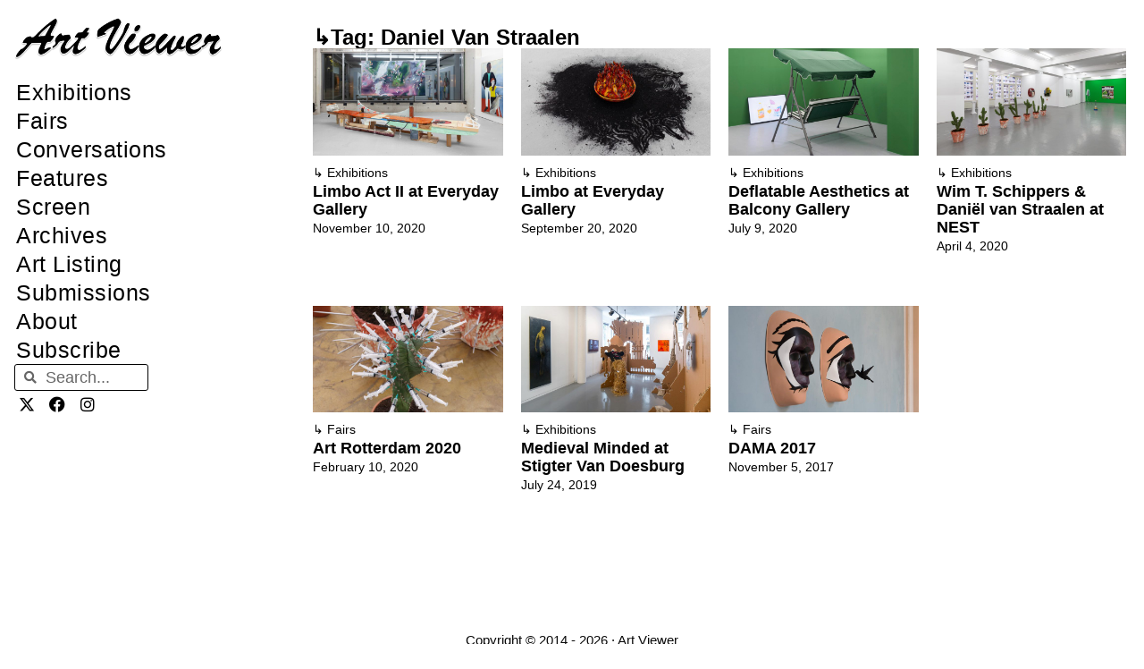

--- FILE ---
content_type: text/html; charset=UTF-8
request_url: https://artviewer.org/tag/daniel-van-straalen/
body_size: 20325
content:
<!DOCTYPE html>
<html lang="en-US" id="html">
<head>
	<meta charset="UTF-8">
	<title>Daniel Van Straalen &#8211; Art Viewer</title>
<meta name='robots' content='max-image-preview:large' />
	<style>img:is([sizes="auto" i], [sizes^="auto," i]) { contain-intrinsic-size: 3000px 1500px }</style>
	<meta name="viewport" content="width=device-width, initial-scale=1"><link rel="canonical" href="https://artviewer.org/tag/daniel-van-straalen/">
<link rel="next" href="https://artviewer.org/tag/daniel-van-straalen/page/2/">
<meta property="og:title" content="Daniel Van Straalen &#8211; Art Viewer">
<meta property="og:type" content="website">
<meta property="og:url" content="https://artviewer.org/tag/daniel-van-straalen/">
<meta property="og:locale" content="en_US">
<meta property="og:site_name" content="Art Viewer">
<meta name="twitter:card" content="summary_large_image">
<link href='https://fonts.gstatic.com' crossorigin rel='preconnect' />
<link href='https://fonts.googleapis.com' crossorigin rel='preconnect' />
<link rel="alternate" type="application/rss+xml" title="Art Viewer &raquo; Feed" href="https://artviewer.org/feed/" />
<link rel="alternate" type="application/rss+xml" title="Art Viewer &raquo; Comments Feed" href="https://artviewer.org/comments/feed/" />
<link rel="alternate" type="application/rss+xml" title="Art Viewer &raquo; Daniel Van Straalen Tag Feed" href="https://artviewer.org/tag/daniel-van-straalen/feed/" />
<script>
window._wpemojiSettings = {"baseUrl":"https:\/\/s.w.org\/images\/core\/emoji\/16.0.1\/72x72\/","ext":".png","svgUrl":"https:\/\/s.w.org\/images\/core\/emoji\/16.0.1\/svg\/","svgExt":".svg","source":{"concatemoji":"https:\/\/artviewer.org\/wp-includes\/js\/wp-emoji-release.min.js?ver=a5ec2c7345736551c60b66f03827af54"}};
/*! This file is auto-generated */
!function(s,n){var o,i,e;function c(e){try{var t={supportTests:e,timestamp:(new Date).valueOf()};sessionStorage.setItem(o,JSON.stringify(t))}catch(e){}}function p(e,t,n){e.clearRect(0,0,e.canvas.width,e.canvas.height),e.fillText(t,0,0);var t=new Uint32Array(e.getImageData(0,0,e.canvas.width,e.canvas.height).data),a=(e.clearRect(0,0,e.canvas.width,e.canvas.height),e.fillText(n,0,0),new Uint32Array(e.getImageData(0,0,e.canvas.width,e.canvas.height).data));return t.every(function(e,t){return e===a[t]})}function u(e,t){e.clearRect(0,0,e.canvas.width,e.canvas.height),e.fillText(t,0,0);for(var n=e.getImageData(16,16,1,1),a=0;a<n.data.length;a++)if(0!==n.data[a])return!1;return!0}function f(e,t,n,a){switch(t){case"flag":return n(e,"\ud83c\udff3\ufe0f\u200d\u26a7\ufe0f","\ud83c\udff3\ufe0f\u200b\u26a7\ufe0f")?!1:!n(e,"\ud83c\udde8\ud83c\uddf6","\ud83c\udde8\u200b\ud83c\uddf6")&&!n(e,"\ud83c\udff4\udb40\udc67\udb40\udc62\udb40\udc65\udb40\udc6e\udb40\udc67\udb40\udc7f","\ud83c\udff4\u200b\udb40\udc67\u200b\udb40\udc62\u200b\udb40\udc65\u200b\udb40\udc6e\u200b\udb40\udc67\u200b\udb40\udc7f");case"emoji":return!a(e,"\ud83e\udedf")}return!1}function g(e,t,n,a){var r="undefined"!=typeof WorkerGlobalScope&&self instanceof WorkerGlobalScope?new OffscreenCanvas(300,150):s.createElement("canvas"),o=r.getContext("2d",{willReadFrequently:!0}),i=(o.textBaseline="top",o.font="600 32px Arial",{});return e.forEach(function(e){i[e]=t(o,e,n,a)}),i}function t(e){var t=s.createElement("script");t.src=e,t.defer=!0,s.head.appendChild(t)}"undefined"!=typeof Promise&&(o="wpEmojiSettingsSupports",i=["flag","emoji"],n.supports={everything:!0,everythingExceptFlag:!0},e=new Promise(function(e){s.addEventListener("DOMContentLoaded",e,{once:!0})}),new Promise(function(t){var n=function(){try{var e=JSON.parse(sessionStorage.getItem(o));if("object"==typeof e&&"number"==typeof e.timestamp&&(new Date).valueOf()<e.timestamp+604800&&"object"==typeof e.supportTests)return e.supportTests}catch(e){}return null}();if(!n){if("undefined"!=typeof Worker&&"undefined"!=typeof OffscreenCanvas&&"undefined"!=typeof URL&&URL.createObjectURL&&"undefined"!=typeof Blob)try{var e="postMessage("+g.toString()+"("+[JSON.stringify(i),f.toString(),p.toString(),u.toString()].join(",")+"));",a=new Blob([e],{type:"text/javascript"}),r=new Worker(URL.createObjectURL(a),{name:"wpTestEmojiSupports"});return void(r.onmessage=function(e){c(n=e.data),r.terminate(),t(n)})}catch(e){}c(n=g(i,f,p,u))}t(n)}).then(function(e){for(var t in e)n.supports[t]=e[t],n.supports.everything=n.supports.everything&&n.supports[t],"flag"!==t&&(n.supports.everythingExceptFlag=n.supports.everythingExceptFlag&&n.supports[t]);n.supports.everythingExceptFlag=n.supports.everythingExceptFlag&&!n.supports.flag,n.DOMReady=!1,n.readyCallback=function(){n.DOMReady=!0}}).then(function(){return e}).then(function(){var e;n.supports.everything||(n.readyCallback(),(e=n.source||{}).concatemoji?t(e.concatemoji):e.wpemoji&&e.twemoji&&(t(e.twemoji),t(e.wpemoji)))}))}((window,document),window._wpemojiSettings);
</script>
<!-- artviewer.org is managing ads with Advanced Ads 2.0.11 – https://wpadvancedads.com/ --><script id="artviewerready">
			window.advanced_ads_ready=function(e,a){a=a||"complete";var d=function(e){return"interactive"===a?"loading"!==e:"complete"===e};d(document.readyState)?e():document.addEventListener("readystatechange",(function(a){d(a.target.readyState)&&e()}),{once:"interactive"===a})},window.advanced_ads_ready_queue=window.advanced_ads_ready_queue||[];		</script>
		
<link rel='stylesheet' id='generate-fonts-css' href='//fonts.googleapis.com/css?family=Poppins:300,regular,500,600,700' media='all' />
<style id='wp-emoji-styles-inline-css'>

	img.wp-smiley, img.emoji {
		display: inline !important;
		border: none !important;
		box-shadow: none !important;
		height: 1em !important;
		width: 1em !important;
		margin: 0 0.07em !important;
		vertical-align: -0.1em !important;
		background: none !important;
		padding: 0 !important;
	}
</style>
<link rel='stylesheet' id='wp-block-library-css' href='https://artviewer.org/wp-includes/css/dist/block-library/style.min.css?ver=a5ec2c7345736551c60b66f03827af54' media='all' />
<style id='classic-theme-styles-inline-css'>
/*! This file is auto-generated */
.wp-block-button__link{color:#fff;background-color:#32373c;border-radius:9999px;box-shadow:none;text-decoration:none;padding:calc(.667em + 2px) calc(1.333em + 2px);font-size:1.125em}.wp-block-file__button{background:#32373c;color:#fff;text-decoration:none}
</style>
<style id='global-styles-inline-css'>
:root{--wp--preset--aspect-ratio--square: 1;--wp--preset--aspect-ratio--4-3: 4/3;--wp--preset--aspect-ratio--3-4: 3/4;--wp--preset--aspect-ratio--3-2: 3/2;--wp--preset--aspect-ratio--2-3: 2/3;--wp--preset--aspect-ratio--16-9: 16/9;--wp--preset--aspect-ratio--9-16: 9/16;--wp--preset--color--black: #000000;--wp--preset--color--cyan-bluish-gray: #abb8c3;--wp--preset--color--white: #ffffff;--wp--preset--color--pale-pink: #f78da7;--wp--preset--color--vivid-red: #cf2e2e;--wp--preset--color--luminous-vivid-orange: #ff6900;--wp--preset--color--luminous-vivid-amber: #fcb900;--wp--preset--color--light-green-cyan: #7bdcb5;--wp--preset--color--vivid-green-cyan: #00d084;--wp--preset--color--pale-cyan-blue: #8ed1fc;--wp--preset--color--vivid-cyan-blue: #0693e3;--wp--preset--color--vivid-purple: #9b51e0;--wp--preset--color--contrast: var(--contrast);--wp--preset--color--contrast-2: var(--contrast-2);--wp--preset--color--contrast-3: var(--contrast-3);--wp--preset--color--base: var(--base);--wp--preset--color--base-2: var(--base-2);--wp--preset--color--base-3: var(--base-3);--wp--preset--color--accent: var(--accent);--wp--preset--gradient--vivid-cyan-blue-to-vivid-purple: linear-gradient(135deg,rgba(6,147,227,1) 0%,rgb(155,81,224) 100%);--wp--preset--gradient--light-green-cyan-to-vivid-green-cyan: linear-gradient(135deg,rgb(122,220,180) 0%,rgb(0,208,130) 100%);--wp--preset--gradient--luminous-vivid-amber-to-luminous-vivid-orange: linear-gradient(135deg,rgba(252,185,0,1) 0%,rgba(255,105,0,1) 100%);--wp--preset--gradient--luminous-vivid-orange-to-vivid-red: linear-gradient(135deg,rgba(255,105,0,1) 0%,rgb(207,46,46) 100%);--wp--preset--gradient--very-light-gray-to-cyan-bluish-gray: linear-gradient(135deg,rgb(238,238,238) 0%,rgb(169,184,195) 100%);--wp--preset--gradient--cool-to-warm-spectrum: linear-gradient(135deg,rgb(74,234,220) 0%,rgb(151,120,209) 20%,rgb(207,42,186) 40%,rgb(238,44,130) 60%,rgb(251,105,98) 80%,rgb(254,248,76) 100%);--wp--preset--gradient--blush-light-purple: linear-gradient(135deg,rgb(255,206,236) 0%,rgb(152,150,240) 100%);--wp--preset--gradient--blush-bordeaux: linear-gradient(135deg,rgb(254,205,165) 0%,rgb(254,45,45) 50%,rgb(107,0,62) 100%);--wp--preset--gradient--luminous-dusk: linear-gradient(135deg,rgb(255,203,112) 0%,rgb(199,81,192) 50%,rgb(65,88,208) 100%);--wp--preset--gradient--pale-ocean: linear-gradient(135deg,rgb(255,245,203) 0%,rgb(182,227,212) 50%,rgb(51,167,181) 100%);--wp--preset--gradient--electric-grass: linear-gradient(135deg,rgb(202,248,128) 0%,rgb(113,206,126) 100%);--wp--preset--gradient--midnight: linear-gradient(135deg,rgb(2,3,129) 0%,rgb(40,116,252) 100%);--wp--preset--font-size--small: 13px;--wp--preset--font-size--medium: 20px;--wp--preset--font-size--large: 36px;--wp--preset--font-size--x-large: 42px;--wp--preset--spacing--20: 0.44rem;--wp--preset--spacing--30: 0.67rem;--wp--preset--spacing--40: 1rem;--wp--preset--spacing--50: 1.5rem;--wp--preset--spacing--60: 2.25rem;--wp--preset--spacing--70: 3.38rem;--wp--preset--spacing--80: 5.06rem;--wp--preset--shadow--natural: 6px 6px 9px rgba(0, 0, 0, 0.2);--wp--preset--shadow--deep: 12px 12px 50px rgba(0, 0, 0, 0.4);--wp--preset--shadow--sharp: 6px 6px 0px rgba(0, 0, 0, 0.2);--wp--preset--shadow--outlined: 6px 6px 0px -3px rgba(255, 255, 255, 1), 6px 6px rgba(0, 0, 0, 1);--wp--preset--shadow--crisp: 6px 6px 0px rgba(0, 0, 0, 1);}:where(.is-layout-flex){gap: 0.5em;}:where(.is-layout-grid){gap: 0.5em;}body .is-layout-flex{display: flex;}.is-layout-flex{flex-wrap: wrap;align-items: center;}.is-layout-flex > :is(*, div){margin: 0;}body .is-layout-grid{display: grid;}.is-layout-grid > :is(*, div){margin: 0;}:where(.wp-block-columns.is-layout-flex){gap: 2em;}:where(.wp-block-columns.is-layout-grid){gap: 2em;}:where(.wp-block-post-template.is-layout-flex){gap: 1.25em;}:where(.wp-block-post-template.is-layout-grid){gap: 1.25em;}.has-black-color{color: var(--wp--preset--color--black) !important;}.has-cyan-bluish-gray-color{color: var(--wp--preset--color--cyan-bluish-gray) !important;}.has-white-color{color: var(--wp--preset--color--white) !important;}.has-pale-pink-color{color: var(--wp--preset--color--pale-pink) !important;}.has-vivid-red-color{color: var(--wp--preset--color--vivid-red) !important;}.has-luminous-vivid-orange-color{color: var(--wp--preset--color--luminous-vivid-orange) !important;}.has-luminous-vivid-amber-color{color: var(--wp--preset--color--luminous-vivid-amber) !important;}.has-light-green-cyan-color{color: var(--wp--preset--color--light-green-cyan) !important;}.has-vivid-green-cyan-color{color: var(--wp--preset--color--vivid-green-cyan) !important;}.has-pale-cyan-blue-color{color: var(--wp--preset--color--pale-cyan-blue) !important;}.has-vivid-cyan-blue-color{color: var(--wp--preset--color--vivid-cyan-blue) !important;}.has-vivid-purple-color{color: var(--wp--preset--color--vivid-purple) !important;}.has-black-background-color{background-color: var(--wp--preset--color--black) !important;}.has-cyan-bluish-gray-background-color{background-color: var(--wp--preset--color--cyan-bluish-gray) !important;}.has-white-background-color{background-color: var(--wp--preset--color--white) !important;}.has-pale-pink-background-color{background-color: var(--wp--preset--color--pale-pink) !important;}.has-vivid-red-background-color{background-color: var(--wp--preset--color--vivid-red) !important;}.has-luminous-vivid-orange-background-color{background-color: var(--wp--preset--color--luminous-vivid-orange) !important;}.has-luminous-vivid-amber-background-color{background-color: var(--wp--preset--color--luminous-vivid-amber) !important;}.has-light-green-cyan-background-color{background-color: var(--wp--preset--color--light-green-cyan) !important;}.has-vivid-green-cyan-background-color{background-color: var(--wp--preset--color--vivid-green-cyan) !important;}.has-pale-cyan-blue-background-color{background-color: var(--wp--preset--color--pale-cyan-blue) !important;}.has-vivid-cyan-blue-background-color{background-color: var(--wp--preset--color--vivid-cyan-blue) !important;}.has-vivid-purple-background-color{background-color: var(--wp--preset--color--vivid-purple) !important;}.has-black-border-color{border-color: var(--wp--preset--color--black) !important;}.has-cyan-bluish-gray-border-color{border-color: var(--wp--preset--color--cyan-bluish-gray) !important;}.has-white-border-color{border-color: var(--wp--preset--color--white) !important;}.has-pale-pink-border-color{border-color: var(--wp--preset--color--pale-pink) !important;}.has-vivid-red-border-color{border-color: var(--wp--preset--color--vivid-red) !important;}.has-luminous-vivid-orange-border-color{border-color: var(--wp--preset--color--luminous-vivid-orange) !important;}.has-luminous-vivid-amber-border-color{border-color: var(--wp--preset--color--luminous-vivid-amber) !important;}.has-light-green-cyan-border-color{border-color: var(--wp--preset--color--light-green-cyan) !important;}.has-vivid-green-cyan-border-color{border-color: var(--wp--preset--color--vivid-green-cyan) !important;}.has-pale-cyan-blue-border-color{border-color: var(--wp--preset--color--pale-cyan-blue) !important;}.has-vivid-cyan-blue-border-color{border-color: var(--wp--preset--color--vivid-cyan-blue) !important;}.has-vivid-purple-border-color{border-color: var(--wp--preset--color--vivid-purple) !important;}.has-vivid-cyan-blue-to-vivid-purple-gradient-background{background: var(--wp--preset--gradient--vivid-cyan-blue-to-vivid-purple) !important;}.has-light-green-cyan-to-vivid-green-cyan-gradient-background{background: var(--wp--preset--gradient--light-green-cyan-to-vivid-green-cyan) !important;}.has-luminous-vivid-amber-to-luminous-vivid-orange-gradient-background{background: var(--wp--preset--gradient--luminous-vivid-amber-to-luminous-vivid-orange) !important;}.has-luminous-vivid-orange-to-vivid-red-gradient-background{background: var(--wp--preset--gradient--luminous-vivid-orange-to-vivid-red) !important;}.has-very-light-gray-to-cyan-bluish-gray-gradient-background{background: var(--wp--preset--gradient--very-light-gray-to-cyan-bluish-gray) !important;}.has-cool-to-warm-spectrum-gradient-background{background: var(--wp--preset--gradient--cool-to-warm-spectrum) !important;}.has-blush-light-purple-gradient-background{background: var(--wp--preset--gradient--blush-light-purple) !important;}.has-blush-bordeaux-gradient-background{background: var(--wp--preset--gradient--blush-bordeaux) !important;}.has-luminous-dusk-gradient-background{background: var(--wp--preset--gradient--luminous-dusk) !important;}.has-pale-ocean-gradient-background{background: var(--wp--preset--gradient--pale-ocean) !important;}.has-electric-grass-gradient-background{background: var(--wp--preset--gradient--electric-grass) !important;}.has-midnight-gradient-background{background: var(--wp--preset--gradient--midnight) !important;}.has-small-font-size{font-size: var(--wp--preset--font-size--small) !important;}.has-medium-font-size{font-size: var(--wp--preset--font-size--medium) !important;}.has-large-font-size{font-size: var(--wp--preset--font-size--large) !important;}.has-x-large-font-size{font-size: var(--wp--preset--font-size--x-large) !important;}
:where(.wp-block-post-template.is-layout-flex){gap: 1.25em;}:where(.wp-block-post-template.is-layout-grid){gap: 1.25em;}
:where(.wp-block-columns.is-layout-flex){gap: 2em;}:where(.wp-block-columns.is-layout-grid){gap: 2em;}
:root :where(.wp-block-pullquote){font-size: 1.5em;line-height: 1.6;}
</style>
<style id='wpgb-head-inline-css'>
.wp-grid-builder:not(.wpgb-template),.wpgb-facet{opacity:0.01}.wpgb-facet fieldset{margin:0;padding:0;border:none;outline:none;box-shadow:none}.wpgb-facet fieldset:last-child{margin-bottom:40px;}.wpgb-facet fieldset legend.wpgb-sr-only{height:1px;width:1px}
</style>
<link rel='stylesheet' id='generate-style-grid-css' href='https://artviewer.org/wp-content/themes/generatepress/assets/css/unsemantic-grid.min.css?ver=3.6.0' media='all' />
<link rel='stylesheet' id='generate-style-css' href='https://artviewer.org/wp-content/themes/generatepress/assets/css/style.min.css?ver=3.6.0' media='all' />
<style id='generate-style-inline-css'>
#nav-below {display:none;}
body{background-color:#ffffff;color:#020202;}a{color:#000000;}a:visited{color:var(--contrast);}a:hover, a:focus, a:active{color:var(--accent);}body .grid-container{max-width:1110px;}.wp-block-group__inner-container{max-width:1110px;margin-left:auto;margin-right:auto;}.site-header .header-image{width:280px;}.navigation-search{position:absolute;left:-99999px;pointer-events:none;visibility:hidden;z-index:20;width:100%;top:0;transition:opacity 100ms ease-in-out;opacity:0;}.navigation-search.nav-search-active{left:0;right:0;pointer-events:auto;visibility:visible;opacity:1;}.navigation-search input[type="search"]{outline:0;border:0;vertical-align:bottom;line-height:1;opacity:0.9;width:100%;z-index:20;border-radius:0;-webkit-appearance:none;height:60px;}.navigation-search input::-ms-clear{display:none;width:0;height:0;}.navigation-search input::-ms-reveal{display:none;width:0;height:0;}.navigation-search input::-webkit-search-decoration, .navigation-search input::-webkit-search-cancel-button, .navigation-search input::-webkit-search-results-button, .navigation-search input::-webkit-search-results-decoration{display:none;}.main-navigation li.search-item{z-index:21;}li.search-item.active{transition:opacity 100ms ease-in-out;}.nav-left-sidebar .main-navigation li.search-item.active,.nav-right-sidebar .main-navigation li.search-item.active{width:auto;display:inline-block;float:right;}.gen-sidebar-nav .navigation-search{top:auto;bottom:0;}:root{--contrast:#000000;--contrast-2:#020202;--contrast-3:#b2b2be;--base:#f0f0f0;--base-2:#f7f8f9;--base-3:#ffffff;--accent:#0000ff;}:root .has-contrast-color{color:var(--contrast);}:root .has-contrast-background-color{background-color:var(--contrast);}:root .has-contrast-2-color{color:var(--contrast-2);}:root .has-contrast-2-background-color{background-color:var(--contrast-2);}:root .has-contrast-3-color{color:var(--contrast-3);}:root .has-contrast-3-background-color{background-color:var(--contrast-3);}:root .has-base-color{color:var(--base);}:root .has-base-background-color{background-color:var(--base);}:root .has-base-2-color{color:var(--base-2);}:root .has-base-2-background-color{background-color:var(--base-2);}:root .has-base-3-color{color:var(--base-3);}:root .has-base-3-background-color{background-color:var(--base-3);}:root .has-accent-color{color:var(--accent);}:root .has-accent-background-color{background-color:var(--accent);}body, button, input, select, textarea{font-family:Helvetica;font-size:18px;}body{line-height:1.6;}p{margin-bottom:1.4em;}.entry-content > [class*="wp-block-"]:not(:last-child):not(.wp-block-heading){margin-bottom:1.4em;}.main-title{font-family:"Poppins", sans-serif;font-size:48px;}.main-navigation a, .menu-toggle{font-size:18px;}.main-navigation .main-nav ul ul li a{font-size:15px;}.sidebar .widget, .footer-widgets .widget{font-size:18px;}h1{font-family:Helvetica;font-weight:300;font-size:32px;}h2{font-family:Helvetica;font-weight:300;font-size:25px;}h3{font-family:Helvetica;font-size:20px;}h4{font-size:18px;}h5{font-size:14px;}h6{font-size:12px;}.site-info{font-family:Helvetica;}@media (max-width:768px){h1{font-size:30px;}h2{font-size:30px;}}.top-bar{background-color:#636363;color:#ffffff;}.top-bar a{color:#ffffff;}.top-bar a:hover{color:#303030;}.site-header{background-color:#ffffff;color:#3a3a3a;}.site-header a{color:#3a3a3a;}.main-title a,.main-title a:hover{color:#222222;}.site-description{color:#757575;}.mobile-menu-control-wrapper .menu-toggle,.mobile-menu-control-wrapper .menu-toggle:hover,.mobile-menu-control-wrapper .menu-toggle:focus,.has-inline-mobile-toggle #site-navigation.toggled{background-color:rgba(0, 0, 0, 0.02);}.main-navigation,.main-navigation ul ul{background-color:#ffffff;}.main-navigation .main-nav ul li a, .main-navigation .menu-toggle, .main-navigation .menu-bar-items{color:var(--contrast);}.main-navigation .main-nav ul li:not([class*="current-menu-"]):hover > a, .main-navigation .main-nav ul li:not([class*="current-menu-"]):focus > a, .main-navigation .main-nav ul li.sfHover:not([class*="current-menu-"]) > a, .main-navigation .menu-bar-item:hover > a, .main-navigation .menu-bar-item.sfHover > a{color:var(--accent);background-color:#ffffff;}button.menu-toggle:hover,button.menu-toggle:focus,.main-navigation .mobile-bar-items a,.main-navigation .mobile-bar-items a:hover,.main-navigation .mobile-bar-items a:focus{color:var(--contrast);}.main-navigation .main-nav ul li[class*="current-menu-"] > a{color:var(--accent);background-color:#ffffff;}.navigation-search input[type="search"],.navigation-search input[type="search"]:active, .navigation-search input[type="search"]:focus, .main-navigation .main-nav ul li.search-item.active > a, .main-navigation .menu-bar-items .search-item.active > a{color:var(--accent);background-color:#ffffff;}.main-navigation ul ul{background-color:#ffffff;}.main-navigation .main-nav ul ul li a{color:#020202;}.main-navigation .main-nav ul ul li:not([class*="current-menu-"]):hover > a,.main-navigation .main-nav ul ul li:not([class*="current-menu-"]):focus > a, .main-navigation .main-nav ul ul li.sfHover:not([class*="current-menu-"]) > a{color:#b2b2b2;background-color:#ffffff;}.main-navigation .main-nav ul ul li[class*="current-menu-"] > a{color:#b2b2b2;background-color:#ffffff;}.separate-containers .inside-article, .separate-containers .comments-area, .separate-containers .page-header, .one-container .container, .separate-containers .paging-navigation, .inside-page-header{color:#000000;background-color:#ffffff;}.inside-article a,.paging-navigation a,.comments-area a,.page-header a{color:#000000;}.inside-article a:hover,.paging-navigation a:hover,.comments-area a:hover,.page-header a:hover{color:#0000ff;}.entry-header h1,.page-header h1{color:var(--contrast);}.entry-title a{color:var(--contrast);}.entry-title a:hover{color:var(--accent);}.entry-meta{color:var(--contrast);}.entry-meta a{color:var(--contrast);}.entry-meta a:hover{color:var(--accent);}.sidebar .widget{background-color:#ffffff;}.sidebar .widget .widget-title{color:#000000;}.footer-widgets{background-color:#ffffff;}.footer-widgets .widget-title{color:#000000;}.site-info{color:#0a0a0a;background-color:#ffffff;}.site-info a{color:#0a0a0a;}.site-info a:hover{color:#b2b2b2;}.footer-bar .widget_nav_menu .current-menu-item a{color:#b2b2b2;}input[type="text"],input[type="email"],input[type="url"],input[type="password"],input[type="search"],input[type="tel"],input[type="number"],textarea,select{color:#666666;background-color:#fafafa;border-color:#cccccc;}input[type="text"]:focus,input[type="email"]:focus,input[type="url"]:focus,input[type="password"]:focus,input[type="search"]:focus,input[type="tel"]:focus,input[type="number"]:focus,textarea:focus,select:focus{color:#666666;background-color:#ffffff;border-color:#bfbfbf;}button,html input[type="button"],input[type="reset"],input[type="submit"],a.button,a.wp-block-button__link:not(.has-background){color:#ffffff;background-color:#666666;}button:hover,html input[type="button"]:hover,input[type="reset"]:hover,input[type="submit"]:hover,a.button:hover,button:focus,html input[type="button"]:focus,input[type="reset"]:focus,input[type="submit"]:focus,a.button:focus,a.wp-block-button__link:not(.has-background):active,a.wp-block-button__link:not(.has-background):focus,a.wp-block-button__link:not(.has-background):hover{color:#ffffff;background-color:#3f3f3f;}a.generate-back-to-top{background-color:#ffffff;color:#0a0a0a;}a.generate-back-to-top:hover,a.generate-back-to-top:focus{background-color:#ffffff;color:#b2b2b2;}:root{--gp-search-modal-bg-color:var(--base-3);--gp-search-modal-text-color:var(--contrast);--gp-search-modal-overlay-bg-color:rgba(0,0,0,0.2);}@media (max-width:768px){.main-navigation .menu-bar-item:hover > a, .main-navigation .menu-bar-item.sfHover > a{background:none;color:var(--contrast);}}.inside-top-bar{padding:10px;}.inside-header{padding:12px 20px 6px 20px;}.separate-containers .inside-article, .separate-containers .comments-area, .separate-containers .page-header, .separate-containers .paging-navigation, .one-container .site-content, .inside-page-header{padding:60px 20px 40px 20px;}.site-main .wp-block-group__inner-container{padding:60px 20px 40px 20px;}.entry-content .alignwide, body:not(.no-sidebar) .entry-content .alignfull{margin-left:-20px;width:calc(100% + 40px);max-width:calc(100% + 40px);}.container.grid-container{max-width:1150px;}.one-container.right-sidebar .site-main,.one-container.both-right .site-main{margin-right:20px;}.one-container.left-sidebar .site-main,.one-container.both-left .site-main{margin-left:20px;}.one-container.both-sidebars .site-main{margin:0px 20px 0px 20px;}.separate-containers .widget, .separate-containers .site-main > *, .separate-containers .page-header, .widget-area .main-navigation{margin-bottom:23px;}.separate-containers .site-main{margin:23px;}.both-right.separate-containers .inside-left-sidebar{margin-right:11px;}.both-right.separate-containers .inside-right-sidebar{margin-left:11px;}.both-left.separate-containers .inside-left-sidebar{margin-right:11px;}.both-left.separate-containers .inside-right-sidebar{margin-left:11px;}.separate-containers .page-header-image, .separate-containers .page-header-contained, .separate-containers .page-header-image-single, .separate-containers .page-header-content-single{margin-top:23px;}.separate-containers .inside-right-sidebar, .separate-containers .inside-left-sidebar{margin-top:23px;margin-bottom:23px;}.main-navigation .main-nav ul li a,.menu-toggle,.main-navigation .mobile-bar-items a{padding-left:12px;padding-right:12px;line-height:65px;}.main-navigation .main-nav ul ul li a{padding:15px 12px 15px 12px;}.navigation-search input[type="search"]{height:65px;}.rtl .menu-item-has-children .dropdown-menu-toggle{padding-left:12px;}.menu-item-has-children .dropdown-menu-toggle{padding-right:12px;}.menu-item-has-children ul .dropdown-menu-toggle{padding-top:15px;padding-bottom:15px;margin-top:-15px;}.rtl .main-navigation .main-nav ul li.menu-item-has-children > a{padding-right:12px;}.widget-area .widget{padding:60px 25px 0px 25px;}.site-info{padding:20px;}@media (max-width:768px){.separate-containers .inside-article, .separate-containers .comments-area, .separate-containers .page-header, .separate-containers .paging-navigation, .one-container .site-content, .inside-page-header{padding:30px 15px 40px 15px;}.site-main .wp-block-group__inner-container{padding:30px 15px 40px 15px;}.site-info{padding-right:10px;padding-left:10px;}.entry-content .alignwide, body:not(.no-sidebar) .entry-content .alignfull{margin-left:-15px;width:calc(100% + 30px);max-width:calc(100% + 30px);}}/* End cached CSS */@media (max-width: 1150px){.main-navigation .menu-toggle,.main-navigation .mobile-bar-items,.sidebar-nav-mobile:not(#sticky-placeholder){display:block;}.main-navigation ul,.gen-sidebar-nav{display:none;}[class*="nav-float-"] .site-header .inside-header > *{float:none;clear:both;}}
.dynamic-author-image-rounded{border-radius:100%;}.dynamic-featured-image, .dynamic-author-image{vertical-align:middle;}.one-container.blog .dynamic-content-template:not(:last-child), .one-container.archive .dynamic-content-template:not(:last-child){padding-bottom:0px;}.dynamic-entry-excerpt > p:last-child{margin-bottom:0px;}
.main-navigation .navigation-logo img {height:65px;}@media (max-width: 1120px) {.main-navigation .navigation-logo.site-logo {margin-left:0;}body.sticky-menu-logo.nav-float-left .main-navigation .site-logo.navigation-logo {margin-right:0;}}.main-navigation.toggled .main-nav > ul{background-color: #ffffff}
h1.entry-title{font-size:32px;line-height:1.2em;}h2.entry-title{font-size:25px;line-height:1.2em;}@media (max-width:768px){h1.entry-title{font-size:30px;}}
@media (max-width: 1150px){.main-navigation .menu-toggle,.main-navigation .mobile-bar-items a,.main-navigation .menu-bar-item > a{padding-left:10px;padding-right:10px;}.main-navigation .main-nav ul li a,.main-navigation .menu-toggle,.main-navigation .mobile-bar-items a,.main-navigation .menu-bar-item > a{line-height:50px;}.main-navigation .site-logo.navigation-logo img, .mobile-header-navigation .site-logo.mobile-header-logo img, .navigation-search input[type="search"]{height:50px;}}.post-image:not(:first-child), .page-content:not(:first-child), .entry-content:not(:first-child), .entry-summary:not(:first-child), footer.entry-meta{margin-top:1.1em;}.post-image-above-header .inside-article div.featured-image, .post-image-above-header .inside-article div.post-image{margin-bottom:1.1em;}
</style>
<link rel='stylesheet' id='generate-mobile-style-css' href='https://artviewer.org/wp-content/themes/generatepress/assets/css/mobile.min.css?ver=3.6.0' media='all' />
<link rel='stylesheet' id='generate-font-icons-css' href='https://artviewer.org/wp-content/themes/generatepress/assets/css/components/font-icons.min.css?ver=3.6.0' media='all' />
<link rel='stylesheet' id='elementor-frontend-css' href='https://artviewer.org/wp-content/uploads/elementor/css/custom-frontend.min.css?ver=1757915685' media='all' />
<link rel='stylesheet' id='widget-image-css' href='https://artviewer.org/wp-content/plugins/elementor/assets/css/widget-image.min.css?ver=3.31.5' media='all' />
<link rel='stylesheet' id='widget-nav-menu-css' href='https://artviewer.org/wp-content/uploads/elementor/css/custom-pro-widget-nav-menu.min.css?ver=1757915685' media='all' />
<link rel='stylesheet' id='widget-search-form-css' href='https://artviewer.org/wp-content/plugins/elementor-pro/assets/css/widget-search-form.min.css?ver=3.31.3' media='all' />
<link rel='stylesheet' id='elementor-icons-shared-0-css' href='https://artviewer.org/wp-content/plugins/elementor/assets/lib/font-awesome/css/fontawesome.min.css?ver=5.15.3' media='all' />
<link rel='stylesheet' id='elementor-icons-fa-solid-css' href='https://artviewer.org/wp-content/plugins/elementor/assets/lib/font-awesome/css/solid.min.css?ver=5.15.3' media='all' />
<link rel='stylesheet' id='widget-social-icons-css' href='https://artviewer.org/wp-content/plugins/elementor/assets/css/widget-social-icons.min.css?ver=3.31.5' media='all' />
<link rel='stylesheet' id='e-apple-webkit-css' href='https://artviewer.org/wp-content/uploads/elementor/css/custom-apple-webkit.min.css?ver=1757915685' media='all' />
<link rel='stylesheet' id='e-sticky-css' href='https://artviewer.org/wp-content/plugins/elementor-pro/assets/css/modules/sticky.min.css?ver=3.31.3' media='all' />
<link rel='stylesheet' id='widget-heading-css' href='https://artviewer.org/wp-content/plugins/elementor/assets/css/widget-heading.min.css?ver=3.31.5' media='all' />
<link rel='stylesheet' id='widget-loop-common-css' href='https://artviewer.org/wp-content/plugins/elementor-pro/assets/css/widget-loop-common.min.css?ver=3.31.3' media='all' />
<link rel='stylesheet' id='widget-loop-grid-css' href='https://artviewer.org/wp-content/uploads/elementor/css/custom-pro-widget-loop-grid.min.css?ver=1757915685' media='all' />
<link rel='stylesheet' id='elementor-icons-css' href='https://artviewer.org/wp-content/plugins/elementor/assets/lib/eicons/css/elementor-icons.min.css?ver=5.43.0' media='all' />
<link rel='stylesheet' id='elementor-post-200448-css' href='https://artviewer.org/wp-content/uploads/elementor/css/post-200448.css?ver=1757915685' media='all' />
<link rel='stylesheet' id='font-awesome-5-all-css' href='https://artviewer.org/wp-content/plugins/elementor/assets/lib/font-awesome/css/all.min.css?ver=3.31.5' media='all' />
<link rel='stylesheet' id='font-awesome-4-shim-css' href='https://artviewer.org/wp-content/plugins/elementor/assets/lib/font-awesome/css/v4-shims.min.css?ver=3.31.5' media='all' />
<link rel='stylesheet' id='elementor-post-380252-css' href='https://artviewer.org/wp-content/uploads/elementor/css/post-380252.css?ver=1757915685' media='all' />
<link rel='stylesheet' id='elementor-post-391261-css' href='https://artviewer.org/wp-content/uploads/elementor/css/post-391261.css?ver=1757915686' media='all' />
<link rel='stylesheet' id='arve-css' href='https://artviewer.org/wp-content/plugins/advanced-responsive-video-embedder/build/main.css?ver=10.6.14' media='all' />
<link rel='stylesheet' id='generate-blog-columns-css' href='https://artviewer.org/wp-content/plugins/gp-premium/blog/functions/css/columns.min.css?ver=2.5.5' media='all' />
<link rel='stylesheet' id='generate-menu-logo-css' href='https://artviewer.org/wp-content/plugins/gp-premium/menu-plus/functions/css/menu-logo.min.css?ver=2.5.5' media='all' />
<style id='generate-menu-logo-inline-css'>
@media (max-width: 1150px){.sticky-menu-logo .navigation-stick:not(.mobile-header-navigation) .menu-toggle,.menu-logo .main-navigation:not(.mobile-header-navigation) .menu-toggle{display:inline-block;clear:none;width:auto;float:right;}.sticky-menu-logo .navigation-stick:not(.mobile-header-navigation) .mobile-bar-items,.menu-logo .main-navigation:not(.mobile-header-navigation) .mobile-bar-items{position:relative;float:right;}.regular-menu-logo .main-navigation:not(.navigation-stick):not(.mobile-header-navigation) .menu-toggle{display:inline-block;clear:none;width:auto;float:right;}.regular-menu-logo .main-navigation:not(.navigation-stick):not(.mobile-header-navigation) .mobile-bar-items{position:relative;float:right;}body[class*="nav-float-"].menu-logo-enabled:not(.sticky-menu-logo) .main-navigation .main-nav{display:block;}.sticky-menu-logo.nav-float-left .navigation-stick:not(.mobile-header-navigation) .menu-toggle,.menu-logo.nav-float-left .main-navigation:not(.mobile-header-navigation) .menu-toggle,.regular-menu-logo.nav-float-left .main-navigation:not(.navigation-stick):not(.mobile-header-navigation) .menu-toggle{float:left;}}
</style>
<link rel='stylesheet' id='elementor-icons-fa-brands-css' href='https://artviewer.org/wp-content/plugins/elementor/assets/lib/font-awesome/css/brands.min.css?ver=5.15.3' media='all' />
<!--n2css--><!--n2js--><script src="https://artviewer.org/wp-includes/js/jquery/jquery.min.js?ver=3.7.1" id="jquery-core-js"></script>
<script src="https://artviewer.org/wp-includes/js/jquery/jquery-migrate.min.js?ver=3.4.1" id="jquery-migrate-js"></script>
<script id="advanced-ads-advanced-js-js-extra">
var advads_options = {"blog_id":"1","privacy":{"enabled":false,"state":"not_needed"}};
</script>
<script src="https://artviewer.org/wp-content/uploads/756/694/public/assets/js/670.js?ver=2.0.11" id="advanced-ads-advanced-js-js"></script>
<script id="advanced_ads_pro/visitor_conditions-js-extra">
var advanced_ads_pro_visitor_conditions = {"referrer_cookie_name":"advanced_ads_pro_visitor_referrer","referrer_exdays":"365","page_impr_cookie_name":"advanced_ads_page_impressions","page_impr_exdays":"3650"};
</script>
<script src="https://artviewer.org/wp-content/uploads/756/679/966/674/672/437.js?ver=3.0.7" id="advanced_ads_pro/visitor_conditions-js"></script>
<script src="https://artviewer.org/wp-content/plugins/elementor/assets/lib/font-awesome/js/v4-shims.min.js?ver=3.31.5" id="font-awesome-4-shim-js"></script>
<link rel="https://api.w.org/" href="https://artviewer.org/wp-json/" /><link rel="alternate" title="JSON" type="application/json" href="https://artviewer.org/wp-json/wp/v2/tags/8411" /><link rel="EditURI" type="application/rsd+xml" title="RSD" href="https://artviewer.org/xmlrpc.php?rsd" />
<noscript><style>.wp-grid-builder .wpgb-card.wpgb-card-hidden .wpgb-card-wrapper{opacity:1!important;visibility:visible!important;transform:none!important}.wpgb-facet {opacity:1!important;pointer-events:auto!important}.wpgb-facet *:not(.wpgb-pagination-facet){display:none}</style></noscript><meta name="generator" content="Elementor 3.31.5; features: additional_custom_breakpoints; settings: css_print_method-external, google_font-disabled, font_display-auto">
<!-- Google tag (gtag.js) -->
<script async src="https://www.googletagmanager.com/gtag/js?id=G-EMY85L2VB0"></script>
<script>
  window.dataLayer = window.dataLayer || [];
  function gtag(){dataLayer.push(arguments);}
  gtag('js', new Date());

  gtag('config', 'G-EMY85L2VB0');
</script>
		<script type="text/javascript">
			var advadsCfpQueue = [];
			var advadsCfpAd = function( adID ) {
				if ( 'undefined' === typeof advadsProCfp ) {
					advadsCfpQueue.push( adID )
				} else {
					advadsProCfp.addElement( adID )
				}
			}
		</script>
					<style>
				.e-con.e-parent:nth-of-type(n+4):not(.e-lazyloaded):not(.e-no-lazyload),
				.e-con.e-parent:nth-of-type(n+4):not(.e-lazyloaded):not(.e-no-lazyload) * {
					background-image: none !important;
				}
				@media screen and (max-height: 1024px) {
					.e-con.e-parent:nth-of-type(n+3):not(.e-lazyloaded):not(.e-no-lazyload),
					.e-con.e-parent:nth-of-type(n+3):not(.e-lazyloaded):not(.e-no-lazyload) * {
						background-image: none !important;
					}
				}
				@media screen and (max-height: 640px) {
					.e-con.e-parent:nth-of-type(n+2):not(.e-lazyloaded):not(.e-no-lazyload),
					.e-con.e-parent:nth-of-type(n+2):not(.e-lazyloaded):not(.e-no-lazyload) * {
						background-image: none !important;
					}
				}
			</style>
			<!-- Google tag (gtag.js) -->
<script async src="https://www.googletagmanager.com/gtag/js?id=G-MWKS7Z8HPY"></script>
<script>
  window.dataLayer = window.dataLayer || [];
  function gtag(){dataLayer.push(arguments);}
  gtag('js', new Date());

  gtag('config', 'G-MWKS7Z8HPY');
</script>
<link rel="icon" href="https://artviewer.org/wp-content/uploads/2017/03/Av-Favicon.jpg" sizes="32x32" />
<link rel="icon" href="https://artviewer.org/wp-content/uploads/2017/03/Av-Favicon.jpg" sizes="192x192" />
<link rel="apple-touch-icon" href="https://artviewer.org/wp-content/uploads/2017/03/Av-Favicon.jpg" />
<meta name="msapplication-TileImage" content="https://artviewer.org/wp-content/uploads/2017/03/Av-Favicon.jpg" />
		<style id="wp-custom-css">
			.wp-caption .wp-caption-text {
  font-size: 75%;
  padding-top: 8px;
  opacity: 1;
}		</style>
		</head>

<body data-rsssl=1 class="archive tag tag-daniel-van-straalen tag-8411 wp-custom-logo wp-embed-responsive wp-theme-generatepress post-image-below-header post-image-aligned-center infinite-scroll sticky-menu-fade sticky-menu-logo menu-logo-enabled right-sidebar nav-float-right separate-containers fluid-header active-footer-widgets-0 nav-search-enabled header-aligned-left dropdown-hover fpt-template-generatepress elementor-page-391261 elementor-default elementor-template-full-width elementor-kit-200448 aa-prefix-artviewer full-width-content" itemtype="https://schema.org/Blog" itemscope>
	<a class="screen-reader-text skip-link" href="#content" title="Skip to content">Skip to content</a>		<header data-elementor-type="header" data-elementor-id="380252" class="elementor elementor-380252 elementor-location-header" data-elementor-post-type="elementor_library">
			<div class="elementor-element elementor-element-12d438cd e-con-full elementor-hidden-tablet elementor-hidden-mobile elementor-hidden-tablet_extra elementor-hidden-mobile_extra e-flex e-con e-parent" data-id="12d438cd" data-element_type="container" data-settings="{&quot;background_background&quot;:&quot;classic&quot;}">
				<div class="elementor-element elementor-element-3aaebf70 elementor-widget__width-initial elementor-widget elementor-widget-image" data-id="3aaebf70" data-element_type="widget" data-widget_type="image.default">
				<div class="elementor-widget-container">
																<a href="https://artviewer.org/home/">
							<img fetchpriority="high" width="814" height="165" src="https://artviewer.org/wp-content/uploads/2024/09/Art-Viewer-01_800px.png" class="attachment-full size-full wp-image-393734" alt="" srcset="https://artviewer.org/wp-content/uploads/2024/09/Art-Viewer-01_800px.png 814w, https://artviewer.org/wp-content/uploads/2024/09/Art-Viewer-01_800px-500x101.png 500w, https://artviewer.org/wp-content/uploads/2024/09/Art-Viewer-01_800px-768x156.png 768w" sizes="(max-width: 814px) 100vw, 814px" />								</a>
															</div>
				</div>
				<div class="elementor-element elementor-element-1291030d elementor-nav-menu__align-start elementor-nav-menu--dropdown-mobile elementor-nav-menu--stretch elementor-widget-mobile__width-auto elementor-nav-menu__text-align-aside elementor-nav-menu--toggle elementor-nav-menu--burger elementor-widget elementor-widget-nav-menu" data-id="1291030d" data-element_type="widget" data-settings="{&quot;layout&quot;:&quot;vertical&quot;,&quot;full_width&quot;:&quot;stretch&quot;,&quot;submenu_icon&quot;:{&quot;value&quot;:&quot;&lt;i class=\&quot;fas fa-caret-down\&quot;&gt;&lt;\/i&gt;&quot;,&quot;library&quot;:&quot;fa-solid&quot;},&quot;toggle&quot;:&quot;burger&quot;}" data-widget_type="nav-menu.default">
				<div class="elementor-widget-container">
								<nav aria-label="Menu" class="elementor-nav-menu--main elementor-nav-menu__container elementor-nav-menu--layout-vertical e--pointer-none">
				<ul id="menu-1-1291030d" class="elementor-nav-menu sm-vertical"><li class="menu-item menu-item-type-post_type menu-item-object-page menu-item-380287"><a href="https://artviewer.org/exhibitions/" class="elementor-item">Exhibitions</a></li>
<li class="menu-item menu-item-type-post_type menu-item-object-page menu-item-380285"><a href="https://artviewer.org/fairs/" class="elementor-item">Fairs</a></li>
<li class="menu-item menu-item-type-post_type menu-item-object-page menu-item-380284"><a href="https://artviewer.org/conversations/" class="elementor-item">Conversations</a></li>
<li class="menu-item menu-item-type-post_type menu-item-object-page menu-item-380290"><a href="https://artviewer.org/features/" class="elementor-item">Features</a></li>
<li class="menu-item menu-item-type-post_type menu-item-object-page menu-item-380286"><a href="https://artviewer.org/screen/" class="elementor-item">Screen</a></li>
<li class="menu-item menu-item-type-post_type menu-item-object-page menu-item-380271"><a href="https://artviewer.org/archives/" class="elementor-item">Archives</a></li>
<li class="menu-item menu-item-type-custom menu-item-object-custom menu-item-382634"><a target="_blank" href="https://artlisting.org" class="elementor-item">Art Listing</a></li>
<li class="menu-item menu-item-type-post_type menu-item-object-page menu-item-380268"><a href="https://artviewer.org/submissions/" class="elementor-item">Submissions</a></li>
<li class="menu-item menu-item-type-post_type menu-item-object-page menu-item-380272"><a href="https://artviewer.org/about/" class="elementor-item">About</a></li>
<li class="menu-item menu-item-type-post_type menu-item-object-page menu-item-388114"><a href="https://artviewer.org/subscribe/" class="elementor-item">Subscribe</a></li>
</ul>			</nav>
					<div class="elementor-menu-toggle" role="button" tabindex="0" aria-label="Menu Toggle" aria-expanded="false">
			<i aria-hidden="true" role="presentation" class="elementor-menu-toggle__icon--open eicon-menu-bar"></i><i aria-hidden="true" role="presentation" class="elementor-menu-toggle__icon--close eicon-close"></i>		</div>
					<nav class="elementor-nav-menu--dropdown elementor-nav-menu__container" aria-hidden="true">
				<ul id="menu-2-1291030d" class="elementor-nav-menu sm-vertical"><li class="menu-item menu-item-type-post_type menu-item-object-page menu-item-380287"><a href="https://artviewer.org/exhibitions/" class="elementor-item" tabindex="-1">Exhibitions</a></li>
<li class="menu-item menu-item-type-post_type menu-item-object-page menu-item-380285"><a href="https://artviewer.org/fairs/" class="elementor-item" tabindex="-1">Fairs</a></li>
<li class="menu-item menu-item-type-post_type menu-item-object-page menu-item-380284"><a href="https://artviewer.org/conversations/" class="elementor-item" tabindex="-1">Conversations</a></li>
<li class="menu-item menu-item-type-post_type menu-item-object-page menu-item-380290"><a href="https://artviewer.org/features/" class="elementor-item" tabindex="-1">Features</a></li>
<li class="menu-item menu-item-type-post_type menu-item-object-page menu-item-380286"><a href="https://artviewer.org/screen/" class="elementor-item" tabindex="-1">Screen</a></li>
<li class="menu-item menu-item-type-post_type menu-item-object-page menu-item-380271"><a href="https://artviewer.org/archives/" class="elementor-item" tabindex="-1">Archives</a></li>
<li class="menu-item menu-item-type-custom menu-item-object-custom menu-item-382634"><a target="_blank" href="https://artlisting.org" class="elementor-item" tabindex="-1">Art Listing</a></li>
<li class="menu-item menu-item-type-post_type menu-item-object-page menu-item-380268"><a href="https://artviewer.org/submissions/" class="elementor-item" tabindex="-1">Submissions</a></li>
<li class="menu-item menu-item-type-post_type menu-item-object-page menu-item-380272"><a href="https://artviewer.org/about/" class="elementor-item" tabindex="-1">About</a></li>
<li class="menu-item menu-item-type-post_type menu-item-object-page menu-item-388114"><a href="https://artviewer.org/subscribe/" class="elementor-item" tabindex="-1">Subscribe</a></li>
</ul>			</nav>
						</div>
				</div>
				<div class="elementor-element elementor-element-32da5c8d elementor-search-form--skin-minimal elementor-widget__width-initial elementor-hidden-mobile elementor-widget elementor-widget-search-form" data-id="32da5c8d" data-element_type="widget" data-settings="{&quot;skin&quot;:&quot;minimal&quot;}" data-widget_type="search-form.default">
				<div class="elementor-widget-container">
							<search role="search">
			<form class="elementor-search-form" action="https://artviewer.org" method="get">
												<div class="elementor-search-form__container">
					<label class="elementor-screen-only" for="elementor-search-form-32da5c8d">Search</label>

											<div class="elementor-search-form__icon">
							<i aria-hidden="true" class="fas fa-search"></i>							<span class="elementor-screen-only">Search</span>
						</div>
					
					<input id="elementor-search-form-32da5c8d" placeholder="Search..." class="elementor-search-form__input" type="search" name="s" value="">
					
					
									</div>
			</form>
		</search>
						</div>
				</div>
				<div class="elementor-element elementor-element-66b938c0 e-grid-align-left elementor-hidden-mobile elementor-shape-rounded elementor-grid-0 elementor-widget elementor-widget-social-icons" data-id="66b938c0" data-element_type="widget" data-widget_type="social-icons.default">
				<div class="elementor-widget-container">
							<div class="elementor-social-icons-wrapper elementor-grid" role="list">
							<span class="elementor-grid-item" role="listitem">
					<a class="elementor-icon elementor-social-icon elementor-social-icon-x-twitter elementor-repeater-item-8d3d87e" href="https://x.com/Art_Viewer" target="_blank">
						<span class="elementor-screen-only">X-twitter</span>
						<i class="fab fa-x-twitter"></i>					</a>
				</span>
							<span class="elementor-grid-item" role="listitem">
					<a class="elementor-icon elementor-social-icon elementor-social-icon-facebook elementor-repeater-item-7f61b83" href="https://www.facebook.com/artviewer/" target="_blank">
						<span class="elementor-screen-only">Facebook</span>
						<i class="fab fa-facebook"></i>					</a>
				</span>
							<span class="elementor-grid-item" role="listitem">
					<a class="elementor-icon elementor-social-icon elementor-social-icon-instagram elementor-repeater-item-68687d8" href="https://www.instagram.com/art.viewer/" target="_blank">
						<span class="elementor-screen-only">Instagram</span>
						<i class="fab fa-instagram"></i>					</a>
				</span>
					</div>
						</div>
				</div>
				</div>
		<div class="elementor-element elementor-element-174e7feb e-con-full elementor-hidden-widescreen elementor-hidden-desktop elementor-hidden-laptop e-flex e-con e-parent" data-id="174e7feb" data-element_type="container" data-settings="{&quot;sticky&quot;:&quot;top&quot;,&quot;sticky_on&quot;:[&quot;tablet_extra&quot;,&quot;tablet&quot;,&quot;mobile_extra&quot;,&quot;mobile&quot;],&quot;animation_tablet&quot;:&quot;none&quot;,&quot;sticky_offset&quot;:0,&quot;sticky_effects_offset&quot;:0,&quot;sticky_anchor_link_offset&quot;:0}">
				<div class="elementor-element elementor-element-66b832e0 elementor-widget elementor-widget-image" data-id="66b832e0" data-element_type="widget" data-widget_type="image.default">
				<div class="elementor-widget-container">
																<a href="https://artviewer.org/home/">
							<img fetchpriority="high" width="814" height="165" src="https://artviewer.org/wp-content/uploads/2024/09/Art-Viewer-01_800px.png" class="attachment-full size-full wp-image-393734" alt="" srcset="https://artviewer.org/wp-content/uploads/2024/09/Art-Viewer-01_800px.png 814w, https://artviewer.org/wp-content/uploads/2024/09/Art-Viewer-01_800px-500x101.png 500w, https://artviewer.org/wp-content/uploads/2024/09/Art-Viewer-01_800px-768x156.png 768w" sizes="(max-width: 814px) 100vw, 814px" />								</a>
															</div>
				</div>
				<div class="elementor-element elementor-element-628700be elementor-view-default elementor-widget elementor-widget-icon" data-id="628700be" data-element_type="widget" data-widget_type="icon.default">
				<div class="elementor-widget-container">
							<div class="elementor-icon-wrapper">
			<a class="elementor-icon" href="#elementor-action%3Aaction%3Dpopup%3Aopen%26settings%3DeyJpZCI6IjM4MDM5NyIsInRvZ2dsZSI6ZmFsc2V9">
			<i aria-hidden="true" class="fas fa-bars"></i>			</a>
		</div>
						</div>
				</div>
				</div>
				</header>
		
	<div class="site grid-container container hfeed grid-parent" id="page">
				<div class="site-content" id="content">
					<footer data-elementor-type="search-results" data-elementor-id="391261" class="elementor elementor-391261 elementor-location-archive" data-elementor-post-type="elementor_library">
			<div class="elementor-element elementor-element-015a92b e-con-full e-flex e-con e-parent" data-id="015a92b" data-element_type="container">
				<div class="elementor-element elementor-element-d63e0f0 elementor-widget elementor-widget-heading" data-id="d63e0f0" data-element_type="widget" data-widget_type="heading.default">
				<div class="elementor-widget-container">
					<h1 class="elementor-heading-title elementor-size-default">↳Tag: Daniel Van Straalen</h1>				</div>
				</div>
				<div class="elementor-element elementor-element-c4fb1fa elementor-grid-5 elementor-grid-laptop-4 elementor-grid-tablet_extra-4 elementor-grid-tablet-3 elementor-grid-mobile_extra-3 elementor-grid-mobile-2 elementor-widget elementor-widget-loop-grid" data-id="c4fb1fa" data-element_type="widget" data-settings="{&quot;template_id&quot;:&quot;382456&quot;,&quot;columns&quot;:5,&quot;columns_laptop&quot;:4,&quot;columns_tablet_extra&quot;:4,&quot;columns_tablet&quot;:3,&quot;columns_mobile_extra&quot;:3,&quot;columns_mobile&quot;:2,&quot;pagination_type&quot;:&quot;load_more_infinite_scroll&quot;,&quot;row_gap&quot;:{&quot;unit&quot;:&quot;px&quot;,&quot;size&quot;:20,&quot;sizes&quot;:[]},&quot;load_more_spinner&quot;:{&quot;value&quot;:&quot;&quot;,&quot;library&quot;:&quot;&quot;},&quot;_skin&quot;:&quot;post&quot;,&quot;edit_handle_selector&quot;:&quot;[data-elementor-type=\&quot;loop-item\&quot;]&quot;,&quot;row_gap_widescreen&quot;:{&quot;unit&quot;:&quot;px&quot;,&quot;size&quot;:&quot;&quot;,&quot;sizes&quot;:[]},&quot;row_gap_laptop&quot;:{&quot;unit&quot;:&quot;px&quot;,&quot;size&quot;:&quot;&quot;,&quot;sizes&quot;:[]},&quot;row_gap_tablet_extra&quot;:{&quot;unit&quot;:&quot;px&quot;,&quot;size&quot;:&quot;&quot;,&quot;sizes&quot;:[]},&quot;row_gap_tablet&quot;:{&quot;unit&quot;:&quot;px&quot;,&quot;size&quot;:&quot;&quot;,&quot;sizes&quot;:[]},&quot;row_gap_mobile_extra&quot;:{&quot;unit&quot;:&quot;px&quot;,&quot;size&quot;:&quot;&quot;,&quot;sizes&quot;:[]},&quot;row_gap_mobile&quot;:{&quot;unit&quot;:&quot;px&quot;,&quot;size&quot;:&quot;&quot;,&quot;sizes&quot;:[]}}" data-widget_type="loop-grid.post">
				<div class="elementor-widget-container">
							<div class="elementor-loop-container elementor-grid" role="list">
		<style id="loop-382456">.elementor-382456 .elementor-element.elementor-element-5f4ac29c{--display:flex;--flex-direction:column;--container-widget-width:100%;--container-widget-height:initial;--container-widget-flex-grow:0;--container-widget-align-self:initial;--flex-wrap-mobile:wrap;--gap:2px 0px;--row-gap:2px;--column-gap:0px;}.elementor-widget-image .widget-image-caption{color:var( --e-global-color-text );font-family:var( --e-global-typography-text-font-family ), Sans-serif;font-size:var( --e-global-typography-text-font-size );font-weight:var( --e-global-typography-text-font-weight );}.elementor-382456 .elementor-element.elementor-element-5645aa41 > .elementor-widget-container{margin:0px 0px 0px 0px;padding:0px 0px 0px 0px;}.elementor-widget-post-info .elementor-icon-list-item:not(:last-child):after{border-color:var( --e-global-color-text );}.elementor-widget-post-info .elementor-icon-list-icon i{color:var( --e-global-color-primary );}.elementor-widget-post-info .elementor-icon-list-icon svg{fill:var( --e-global-color-primary );}.elementor-widget-post-info .elementor-icon-list-text, .elementor-widget-post-info .elementor-icon-list-text a{color:var( --e-global-color-secondary );}.elementor-widget-post-info .elementor-icon-list-item{font-family:var( --e-global-typography-text-font-family ), Sans-serif;font-size:var( --e-global-typography-text-font-size );font-weight:var( --e-global-typography-text-font-weight );}.elementor-382456 .elementor-element.elementor-element-27b0718 > .elementor-widget-container{padding:8px 0px 0px 0px;}.elementor-382456 .elementor-element.elementor-element-27b0718 .elementor-icon-list-icon{width:14px;}.elementor-382456 .elementor-element.elementor-element-27b0718 .elementor-icon-list-icon i{font-size:14px;}.elementor-382456 .elementor-element.elementor-element-27b0718 .elementor-icon-list-icon svg{--e-icon-list-icon-size:14px;}.elementor-382456 .elementor-element.elementor-element-27b0718 .elementor-icon-list-item{font-family:"Helvetica", Sans-serif;font-size:14px;font-weight:400;}.elementor-widget-heading .elementor-heading-title{font-family:var( --e-global-typography-primary-font-family ), Sans-serif;font-size:var( --e-global-typography-primary-font-size );font-weight:var( --e-global-typography-primary-font-weight );color:var( --e-global-color-primary );}.elementor-382456 .elementor-element.elementor-element-4f48126b > .elementor-widget-container{margin:0px 0px 0px 0px;padding:0px 0px 0px 0px;}.elementor-382456 .elementor-element.elementor-element-4f48126b .elementor-heading-title{font-family:"Helvetica", Sans-serif;font-size:18px;font-weight:bold;line-height:20px;color:var( --e-global-color-primary );}.elementor-382456 .elementor-element.elementor-element-54d04b5f .elementor-icon-list-icon{width:14px;}.elementor-382456 .elementor-element.elementor-element-54d04b5f .elementor-icon-list-icon i{font-size:14px;}.elementor-382456 .elementor-element.elementor-element-54d04b5f .elementor-icon-list-icon svg{--e-icon-list-icon-size:14px;}.elementor-382456 .elementor-element.elementor-element-54d04b5f .elementor-icon-list-item{font-family:"Helvetica", Sans-serif;font-size:14px;}@media(max-width:1366px){.elementor-widget-image .widget-image-caption{font-size:var( --e-global-typography-text-font-size );}.elementor-widget-post-info .elementor-icon-list-item{font-size:var( --e-global-typography-text-font-size );}.elementor-widget-heading .elementor-heading-title{font-size:var( --e-global-typography-primary-font-size );}}@media(max-width:850px){.elementor-widget-image .widget-image-caption{font-size:var( --e-global-typography-text-font-size );}.elementor-widget-post-info .elementor-icon-list-item{font-size:var( --e-global-typography-text-font-size );}.elementor-widget-heading .elementor-heading-title{font-size:var( --e-global-typography-primary-font-size );}}@media(max-width:767px){.elementor-widget-image .widget-image-caption{font-size:var( --e-global-typography-text-font-size );}.elementor-widget-post-info .elementor-icon-list-item{font-size:var( --e-global-typography-text-font-size );}.elementor-widget-heading .elementor-heading-title{font-size:var( --e-global-typography-primary-font-size );}}@media(min-width:2400px){.elementor-widget-image .widget-image-caption{font-size:var( --e-global-typography-text-font-size );}.elementor-widget-post-info .elementor-icon-list-item{font-size:var( --e-global-typography-text-font-size );}.elementor-widget-heading .elementor-heading-title{font-size:var( --e-global-typography-primary-font-size );}}</style>		<div data-elementor-type="loop-item" data-elementor-id="382456" class="elementor elementor-382456 e-loop-item e-loop-item-223118 post-223118 post type-post status-publish format-standard has-post-thumbnail hentry category-exhibitions tag-adrien-vermont tag-amadeo-morelos tag-antwerp tag-belgium tag-bijijoo tag-botond-keresztesi tag-ciro-duclos tag-daan-gielis tag-daniel-van-straalen tag-dittmar-viane tag-douglas-cantor tag-elissa-lacoste tag-elsa-rouy tag-etienne-marc tag-everyday-gallery tag-floris-van-look tag-georgina-clapham tag-hugo-avigo tag-jacopo-pagin tag-jean-baptiste-janisset tag-jordy-kerwick tag-liam-fallon tag-loic-devaux tag-mahsa-merci tag-maria-fragoso tag-mariah-ferrari tag-mark-connolly tag-marria-pratts tag-messgewand tag-natacha-mankowski tag-nicolas-holiber tag-orson-oxo-van-beek tag-quinten-mestdagh tag-rebecca-brodskis tag-robuche tag-serban-ionescu tag-sophie-vallance tag-stef-van-looveren tag-stephane-abitbol tag-thomas-ballouhey tag-tom-volkaert tag-touche-touche tag-tramaine-de-senna tag-valentin-vie-binet-romy-texier tag-victor-delestre tag-xander-faes infinite-scroll-item" data-elementor-post-type="elementor_library" data-custom-edit-handle="1">
			<div class="elementor-element elementor-element-5f4ac29c e-flex e-con-boxed e-con e-parent" data-id="5f4ac29c" data-element_type="container">
					<div class="e-con-inner">
				<div class="elementor-element elementor-element-5645aa41 elementor-widget elementor-widget-image" data-id="5645aa41" data-element_type="widget" data-widget_type="image.default">
				<div class="elementor-widget-container">
																<a href="https://artviewer.org/limbo-act-ii-at-everyday-gallery/">
							<img width="768" height="432" src="https://artviewer.org/wp-content/uploads/2020/11/Limbo-Act-II-at-Everyday-Gallery-COVER-768x432.jpg" class="attachment-medium_large size-medium_large wp-image-223123" alt="Limbo act ii at everyday gallery cover" srcset="https://artviewer.org/wp-content/uploads/2020/11/Limbo-Act-II-at-Everyday-Gallery-COVER-768x432.jpg 768w, https://artviewer.org/wp-content/uploads/2020/11/Limbo-Act-II-at-Everyday-Gallery-COVER-800x450.jpg 800w, https://artviewer.org/wp-content/uploads/2020/11/Limbo-Act-II-at-Everyday-Gallery-COVER-1200x675.jpg 1200w, https://artviewer.org/wp-content/uploads/2020/11/Limbo-Act-II-at-Everyday-Gallery-COVER-1536x864.jpg 1536w, https://artviewer.org/wp-content/uploads/2020/11/Limbo-Act-II-at-Everyday-Gallery-COVER.jpg 1920w" sizes="(max-width: 768px) 100vw, 768px" />								</a>
															</div>
				</div>
				<div class="elementor-element elementor-element-27b0718 elementor-widget elementor-widget-post-info" data-id="27b0718" data-element_type="widget" data-widget_type="post-info.default">
				<div class="elementor-widget-container">
							<ul class="elementor-inline-items elementor-icon-list-items elementor-post-info">
								<li class="elementor-icon-list-item elementor-repeater-item-d7d4332 elementor-inline-item" itemprop="about">
													<span class="elementor-icon-list-text elementor-post-info__item elementor-post-info__item--type-terms">
							<span class="elementor-post-info__item-prefix">↳</span>
										<span class="elementor-post-info__terms-list">
				<span class="elementor-post-info__terms-list-item">Exhibitions</span>				</span>
					</span>
								</li>
				</ul>
						</div>
				</div>
				<div class="elementor-element elementor-element-4f48126b elementor-widget elementor-widget-heading" data-id="4f48126b" data-element_type="widget" data-widget_type="heading.default">
				<div class="elementor-widget-container">
					<h2 class="elementor-heading-title elementor-size-default"><a href="https://artviewer.org/limbo-act-ii-at-everyday-gallery/">Limbo Act II at Everyday Gallery</a></h2>				</div>
				</div>
				<div class="elementor-element elementor-element-54d04b5f elementor-widget elementor-widget-post-info" data-id="54d04b5f" data-element_type="widget" data-widget_type="post-info.default">
				<div class="elementor-widget-container">
							<ul class="elementor-inline-items elementor-icon-list-items elementor-post-info">
								<li class="elementor-icon-list-item elementor-repeater-item-79e93a6 elementor-inline-item" itemprop="datePublished">
													<span class="elementor-icon-list-text elementor-post-info__item elementor-post-info__item--type-date">
										<time>November 10, 2020</time>					</span>
								</li>
				</ul>
						</div>
				</div>
					</div>
				</div>
				</div>
				<div data-elementor-type="loop-item" data-elementor-id="382456" class="elementor elementor-382456 e-loop-item e-loop-item-217634 post-217634 post type-post status-publish format-standard has-post-thumbnail hentry category-exhibitions tag-adrien-vermont tag-amadeo-morelos tag-antwerp tag-belgium tag-bijijoo tag-botond-keresztesi tag-ciro-duclos tag-daan-gielis tag-daniel-van-straalen tag-douglas-cantor tag-elissa-lacoste tag-elsa-rouy tag-etienne-marc tag-everyday-gallery tag-floris-van-look tag-georgina-clapham tag-hugo-avigo tag-jacopo-pagin tag-jean-baptiste-janisset tag-jordy-kerwick tag-liam-fallon tag-loic-devaux tag-mahsa-merci tag-maria-fragoso tag-mariah-ferrari tag-mark-connolly tag-marria-pratts tag-messgewand tag-natacha-mankowski tag-nicolas-holiber tag-orson-oxo-van-beek-quinten-mestdagh tag-raven-halfmoon tag-rebecca-brodskis tag-robuche tag-serban-ionescu tag-sophie-vallance tag-stef-van-looveren tag-stephane-abitbol tag-thomas-ballouhey tag-tom-volkaert tag-touche-touche tag-tramaine-de-senna tag-valentin-vie-binet-romy-texier tag-victor-delestre tag-xander-faes infinite-scroll-item" data-elementor-post-type="elementor_library" data-custom-edit-handle="1">
			<div class="elementor-element elementor-element-5f4ac29c e-flex e-con-boxed e-con e-parent" data-id="5f4ac29c" data-element_type="container">
					<div class="e-con-inner">
				<div class="elementor-element elementor-element-5645aa41 elementor-widget elementor-widget-image" data-id="5645aa41" data-element_type="widget" data-widget_type="image.default">
				<div class="elementor-widget-container">
																<a href="https://artviewer.org/limbo-at-everyday-gallery/">
							<img width="768" height="432" src="https://artviewer.org/wp-content/uploads/2020/09/Limbo-at-Everyday-Gallery-COVER-768x432.jpg" class="attachment-medium_large size-medium_large wp-image-217636" alt="Limbo at everyday gallery cover" srcset="https://artviewer.org/wp-content/uploads/2020/09/Limbo-at-Everyday-Gallery-COVER-768x432.jpg 768w, https://artviewer.org/wp-content/uploads/2020/09/Limbo-at-Everyday-Gallery-COVER-800x450.jpg 800w, https://artviewer.org/wp-content/uploads/2020/09/Limbo-at-Everyday-Gallery-COVER-1200x675.jpg 1200w, https://artviewer.org/wp-content/uploads/2020/09/Limbo-at-Everyday-Gallery-COVER-1536x864.jpg 1536w, https://artviewer.org/wp-content/uploads/2020/09/Limbo-at-Everyday-Gallery-COVER.jpg 1920w" sizes="(max-width: 768px) 100vw, 768px" />								</a>
															</div>
				</div>
				<div class="elementor-element elementor-element-27b0718 elementor-widget elementor-widget-post-info" data-id="27b0718" data-element_type="widget" data-widget_type="post-info.default">
				<div class="elementor-widget-container">
							<ul class="elementor-inline-items elementor-icon-list-items elementor-post-info">
								<li class="elementor-icon-list-item elementor-repeater-item-d7d4332 elementor-inline-item" itemprop="about">
													<span class="elementor-icon-list-text elementor-post-info__item elementor-post-info__item--type-terms">
							<span class="elementor-post-info__item-prefix">↳</span>
										<span class="elementor-post-info__terms-list">
				<span class="elementor-post-info__terms-list-item">Exhibitions</span>				</span>
					</span>
								</li>
				</ul>
						</div>
				</div>
				<div class="elementor-element elementor-element-4f48126b elementor-widget elementor-widget-heading" data-id="4f48126b" data-element_type="widget" data-widget_type="heading.default">
				<div class="elementor-widget-container">
					<h2 class="elementor-heading-title elementor-size-default"><a href="https://artviewer.org/limbo-at-everyday-gallery/">Limbo at Everyday Gallery</a></h2>				</div>
				</div>
				<div class="elementor-element elementor-element-54d04b5f elementor-widget elementor-widget-post-info" data-id="54d04b5f" data-element_type="widget" data-widget_type="post-info.default">
				<div class="elementor-widget-container">
							<ul class="elementor-inline-items elementor-icon-list-items elementor-post-info">
								<li class="elementor-icon-list-item elementor-repeater-item-79e93a6 elementor-inline-item" itemprop="datePublished">
													<span class="elementor-icon-list-text elementor-post-info__item elementor-post-info__item--type-date">
										<time>September 20, 2020</time>					</span>
								</li>
				</ul>
						</div>
				</div>
					</div>
				</div>
				</div>
				<div data-elementor-type="loop-item" data-elementor-id="382456" class="elementor elementor-382456 e-loop-item e-loop-item-210395 post-210395 post type-post status-publish format-standard has-post-thumbnail hentry category-exhibitions tag-alexandre-camarao tag-balcony-gallery tag-brendan-michal-heshka tag-clayton-vomero tag-daniel-van-straalen tag-gabriele-de-santis tag-hawaii-lisbon tag-lisbon tag-margarida-gouveia tag-nikolai-nekh tag-paulo-arraiano tag-pedro-matos tag-portugal tag-ricardo-passaporte tag-tiago-alexandre infinite-scroll-item" data-elementor-post-type="elementor_library" data-custom-edit-handle="1">
			<div class="elementor-element elementor-element-5f4ac29c e-flex e-con-boxed e-con e-parent" data-id="5f4ac29c" data-element_type="container">
					<div class="e-con-inner">
				<div class="elementor-element elementor-element-5645aa41 elementor-widget elementor-widget-image" data-id="5645aa41" data-element_type="widget" data-widget_type="image.default">
				<div class="elementor-widget-container">
																<a href="https://artviewer.org/deflatable-aesthetics-at-balcony-gallery/">
							<img loading="lazy" width="768" height="432" src="https://artviewer.org/wp-content/uploads/2020/07/Deflatable-Aesthetics-at-Balcony-Gallery-COVER-768x432.jpg" class="attachment-medium_large size-medium_large wp-image-210400" alt="Deflatable aesthetics at balcony gallery cover" srcset="https://artviewer.org/wp-content/uploads/2020/07/Deflatable-Aesthetics-at-Balcony-Gallery-COVER-768x432.jpg 768w, https://artviewer.org/wp-content/uploads/2020/07/Deflatable-Aesthetics-at-Balcony-Gallery-COVER-800x450.jpg 800w, https://artviewer.org/wp-content/uploads/2020/07/Deflatable-Aesthetics-at-Balcony-Gallery-COVER-1200x675.jpg 1200w, https://artviewer.org/wp-content/uploads/2020/07/Deflatable-Aesthetics-at-Balcony-Gallery-COVER-1536x864.jpg 1536w, https://artviewer.org/wp-content/uploads/2020/07/Deflatable-Aesthetics-at-Balcony-Gallery-COVER.jpg 1920w" sizes="(max-width: 768px) 100vw, 768px" />								</a>
															</div>
				</div>
				<div class="elementor-element elementor-element-27b0718 elementor-widget elementor-widget-post-info" data-id="27b0718" data-element_type="widget" data-widget_type="post-info.default">
				<div class="elementor-widget-container">
							<ul class="elementor-inline-items elementor-icon-list-items elementor-post-info">
								<li class="elementor-icon-list-item elementor-repeater-item-d7d4332 elementor-inline-item" itemprop="about">
													<span class="elementor-icon-list-text elementor-post-info__item elementor-post-info__item--type-terms">
							<span class="elementor-post-info__item-prefix">↳</span>
										<span class="elementor-post-info__terms-list">
				<span class="elementor-post-info__terms-list-item">Exhibitions</span>				</span>
					</span>
								</li>
				</ul>
						</div>
				</div>
				<div class="elementor-element elementor-element-4f48126b elementor-widget elementor-widget-heading" data-id="4f48126b" data-element_type="widget" data-widget_type="heading.default">
				<div class="elementor-widget-container">
					<h2 class="elementor-heading-title elementor-size-default"><a href="https://artviewer.org/deflatable-aesthetics-at-balcony-gallery/">Deflatable Aesthetics at Balcony Gallery</a></h2>				</div>
				</div>
				<div class="elementor-element elementor-element-54d04b5f elementor-widget elementor-widget-post-info" data-id="54d04b5f" data-element_type="widget" data-widget_type="post-info.default">
				<div class="elementor-widget-container">
							<ul class="elementor-inline-items elementor-icon-list-items elementor-post-info">
								<li class="elementor-icon-list-item elementor-repeater-item-79e93a6 elementor-inline-item" itemprop="datePublished">
													<span class="elementor-icon-list-text elementor-post-info__item elementor-post-info__item--type-date">
										<time>July 9, 2020</time>					</span>
								</li>
				</ul>
						</div>
				</div>
					</div>
				</div>
				</div>
				<div data-elementor-type="loop-item" data-elementor-id="382456" class="elementor elementor-382456 e-loop-item e-loop-item-201277 post-201277 post type-post status-publish format-standard has-post-thumbnail hentry category-exhibitions tag-daniel-van-straalen tag-julia-mullie tag-melchior-jaspers tag-nest tag-the-hague tag-the-netherlands tag-wim-t-schippers infinite-scroll-item" data-elementor-post-type="elementor_library" data-custom-edit-handle="1">
			<div class="elementor-element elementor-element-5f4ac29c e-flex e-con-boxed e-con e-parent" data-id="5f4ac29c" data-element_type="container">
					<div class="e-con-inner">
				<div class="elementor-element elementor-element-5645aa41 elementor-widget elementor-widget-image" data-id="5645aa41" data-element_type="widget" data-widget_type="image.default">
				<div class="elementor-widget-container">
																<a href="https://artviewer.org/wim-t-schippers-daniel-van-straalen-at-nest/">
							<img loading="lazy" width="768" height="432" src="https://artviewer.org/wp-content/uploads/2020/04/Wim-T.-Schippers-Daniël-van-Straalen-at-NEST-COVER-768x432.jpg" class="attachment-medium_large size-medium_large wp-image-201280" alt="Wim t. schippers &amp; daniël van straalen at nest cover" srcset="https://artviewer.org/wp-content/uploads/2020/04/Wim-T.-Schippers-Daniël-van-Straalen-at-NEST-COVER-768x432.jpg 768w, https://artviewer.org/wp-content/uploads/2020/04/Wim-T.-Schippers-Daniël-van-Straalen-at-NEST-COVER-400x225.jpg 400w, https://artviewer.org/wp-content/uploads/2020/04/Wim-T.-Schippers-Daniël-van-Straalen-at-NEST-COVER-1200x675.jpg 1200w, https://artviewer.org/wp-content/uploads/2020/04/Wim-T.-Schippers-Daniël-van-Straalen-at-NEST-COVER-1536x864.jpg 1536w, https://artviewer.org/wp-content/uploads/2020/04/Wim-T.-Schippers-Daniël-van-Straalen-at-NEST-COVER.jpg 1920w" sizes="(max-width: 768px) 100vw, 768px" />								</a>
															</div>
				</div>
				<div class="elementor-element elementor-element-27b0718 elementor-widget elementor-widget-post-info" data-id="27b0718" data-element_type="widget" data-widget_type="post-info.default">
				<div class="elementor-widget-container">
							<ul class="elementor-inline-items elementor-icon-list-items elementor-post-info">
								<li class="elementor-icon-list-item elementor-repeater-item-d7d4332 elementor-inline-item" itemprop="about">
													<span class="elementor-icon-list-text elementor-post-info__item elementor-post-info__item--type-terms">
							<span class="elementor-post-info__item-prefix">↳</span>
										<span class="elementor-post-info__terms-list">
				<span class="elementor-post-info__terms-list-item">Exhibitions</span>				</span>
					</span>
								</li>
				</ul>
						</div>
				</div>
				<div class="elementor-element elementor-element-4f48126b elementor-widget elementor-widget-heading" data-id="4f48126b" data-element_type="widget" data-widget_type="heading.default">
				<div class="elementor-widget-container">
					<h2 class="elementor-heading-title elementor-size-default"><a href="https://artviewer.org/wim-t-schippers-daniel-van-straalen-at-nest/">Wim T. Schippers &#038; Daniël van Straalen at NEST</a></h2>				</div>
				</div>
				<div class="elementor-element elementor-element-54d04b5f elementor-widget elementor-widget-post-info" data-id="54d04b5f" data-element_type="widget" data-widget_type="post-info.default">
				<div class="elementor-widget-container">
							<ul class="elementor-inline-items elementor-icon-list-items elementor-post-info">
								<li class="elementor-icon-list-item elementor-repeater-item-79e93a6 elementor-inline-item" itemprop="datePublished">
													<span class="elementor-icon-list-text elementor-post-info__item elementor-post-info__item--type-date">
										<time>April 4, 2020</time>					</span>
								</li>
				</ul>
						</div>
				</div>
					</div>
				</div>
				</div>
				<div data-elementor-type="loop-item" data-elementor-id="382456" class="elementor elementor-382456 e-loop-item e-loop-item-195216 post-195216 post type-post status-publish format-standard has-post-thumbnail hentry category-fairs tag-alexandria-smith tag-alicia-framis tag-althuis-hofland-fine-arts tag-ana-navas tag-andriesse-eyck-galerie tag-art-rotterdam tag-aspn tag-barbara-seiler tag-base-alpha tag-bel-fullana tag-ben-edmunds tag-boris-de-beijer tag-borzo-gallery tag-carlotta-bailly-borg tag-cathrin-hoffmann tag-cihad-caner tag-cinnnamon tag-cokkie-snoei tag-daniel-van-straalen tag-david-roth tag-denitsa-todorova tag-dennis-rudolph tag-division-of-labour tag-dmw-gallery tag-durst-britt-mayhew tag-elissa-lacoste tag-ellen-de-bruijne-projects tag-espai-tactel tag-eva-rader tag-everyday-gallery tag-evi-kalogiropoulou tag-famed tag-fons-welters tag-galerie-dudokdegroot tag-galerie-fontana tag-galerie-maurits-van-de-laar tag-galleria-anna-marra tag-gallery-sofie-van-de-velde tag-gerco-de-ruijter tag-guillaume-bijl tag-hero tag-isabel-alonso-vega tag-jacqueline-de-jong tag-jehoshua-rozenman tag-joanna-schneider tag-joey-ramone tag-joseph-sassoon-semah tag-jurriaan-molenaar tag-just-quist tag-kevin-bray tag-koen-taselaar tag-lumen-travo tag-mar-hernandez tag-marian-cramer-projects tag-marion-verboom tag-marliz-frencken tag-matthew-monahan tag-mauricio-limon-de-leon tag-michael-pybus tag-nabeeha-mohamed tag-nadia-naveau tag-natalia-jordanova tag-natasja-kensmil tag-noor-nuyten tag-nuweland tag-paul-beumer tag-philip-akkerman tag-plus-one-gallery tag-rademakers-gallery tag-raphael-barontini tag-roeland-tweelinckx tag-rotterdam tag-s-mark-gubb tag-sarah-charles tag-seager tag-stigter-van-doesburg tag-structura-gallery tag-susanna-inglada tag-tatjana-pieters tag-tenki-hiramatsu tag-the-netherlands tag-thierry-oussou tag-tom-volkaert tag-torch-gallery tag-upstream-gallery tag-vojtech-kovarik tag-waldemar-zimbelmann tag-white-noise-gallery tag-wieske-wester tag-william-ludwig-lutgens artist-alexandria-smith artist-alicia-framis artist-ana-navas artist-bel-fullana artist-ben-edmunds artist-boris-de-beijer artist-carlotta-bailly-borg artist-cathrin-hoffmann artist-cihad-caner artist-daniel-van-straalen artist-david-roth artist-denitsa-todorova artist-dennis-rudolph artist-elissa-lacoste artist-eva-rader artist-evi-kalogiropoulou artist-famed artist-gerco-de-ruijter artist-guillaume-bijl artist-isabel-alonso-vega artist-jacqueline-de-jong artist-jehoshua-rozenman artist-joanna-schneider artist-joseph-sassoon-semah artist-jurriaan-molenaar artist-just-quist artist-kevin-bray artist-koen-taselaar artist-mar-hernandez artist-marion-verboom artist-marliz-frencken artist-matthew-monahan artist-mauricio-limon-de-leon artist-michael-pybus artist-nabeeha-mohamed artist-nadia-naveau artist-natalia-jordanova artist-natasja-kensmil artist-noor-nuyten artist-paul-beumer artist-philip-akkerman artist-raphael-barontini artist-roeland-tweelinckx artist-s-mark-gubb artist-sarah-charles artist-susanna-inglada artist-tenki-hiramatsu artist-thierry-oussou artist-tom-volkaert artist-vojtech-kovarik artist-waldemar-zimbelmann artist-wieske-wester artist-william-ludwig-lutgens location-netherlands location-rotterdam venue-althuis-hofland-fine-arts venue-andriesse-eyck-galerie venue-art-rotterdam venue-aspn venue-barbara-seiler venue-base-alpha venue-borzo-gallery venue-cinnnamon venue-cokkie-snoei venue-division-of-labour venue-dmw-gallery venue-durst-britt-mayhew venue-ellen-de-bruijne-projects venue-espai-tactel venue-everyday-gallery venue-fons-welters venue-galeria-fran-reus venue-galerie-dudokdegroot venue-galerie-fontana venue-galerie-maurits-van-de-laar venue-galleria-anna-marra venue-gallery-sofie-van-de-velde venue-hero venue-joey-ramone venue-lumen-travo venue-marian-cramer-projects venue-nuweland venue-plus-one-gallery venue-rademakers-gallery venue-seager venue-stigter-van-doesburg venue-structura-gallery venue-tatjana-pieters venue-torch-gallery venue-upstream-gallery venue-white-noise-gallery infinite-scroll-item" data-elementor-post-type="elementor_library" data-custom-edit-handle="1">
			<div class="elementor-element elementor-element-5f4ac29c e-flex e-con-boxed e-con e-parent" data-id="5f4ac29c" data-element_type="container">
					<div class="e-con-inner">
				<div class="elementor-element elementor-element-5645aa41 elementor-widget elementor-widget-image" data-id="5645aa41" data-element_type="widget" data-widget_type="image.default">
				<div class="elementor-widget-container">
																<a href="https://artviewer.org/special-feature-selection-of-works-at-art-rotterdam-2020/">
							<img loading="lazy" width="768" height="432" src="https://artviewer.org/wp-content/uploads/2020/02/Art-Rotterdam-2020-COVER-768x432.jpg" class="attachment-medium_large size-medium_large wp-image-195240" alt="Art rotterdam 2020 cover" srcset="https://artviewer.org/wp-content/uploads/2020/02/Art-Rotterdam-2020-COVER-768x432.jpg 768w, https://artviewer.org/wp-content/uploads/2020/02/Art-Rotterdam-2020-COVER-400x225.jpg 400w, https://artviewer.org/wp-content/uploads/2020/02/Art-Rotterdam-2020-COVER-1200x675.jpg 1200w, https://artviewer.org/wp-content/uploads/2020/02/Art-Rotterdam-2020-COVER-1536x864.jpg 1536w, https://artviewer.org/wp-content/uploads/2020/02/Art-Rotterdam-2020-COVER.jpg 1920w" sizes="(max-width: 768px) 100vw, 768px" />								</a>
															</div>
				</div>
				<div class="elementor-element elementor-element-27b0718 elementor-widget elementor-widget-post-info" data-id="27b0718" data-element_type="widget" data-widget_type="post-info.default">
				<div class="elementor-widget-container">
							<ul class="elementor-inline-items elementor-icon-list-items elementor-post-info">
								<li class="elementor-icon-list-item elementor-repeater-item-d7d4332 elementor-inline-item" itemprop="about">
													<span class="elementor-icon-list-text elementor-post-info__item elementor-post-info__item--type-terms">
							<span class="elementor-post-info__item-prefix">↳</span>
										<span class="elementor-post-info__terms-list">
				<span class="elementor-post-info__terms-list-item">Fairs</span>				</span>
					</span>
								</li>
				</ul>
						</div>
				</div>
				<div class="elementor-element elementor-element-4f48126b elementor-widget elementor-widget-heading" data-id="4f48126b" data-element_type="widget" data-widget_type="heading.default">
				<div class="elementor-widget-container">
					<h2 class="elementor-heading-title elementor-size-default"><a href="https://artviewer.org/special-feature-selection-of-works-at-art-rotterdam-2020/">Art Rotterdam 2020</a></h2>				</div>
				</div>
				<div class="elementor-element elementor-element-54d04b5f elementor-widget elementor-widget-post-info" data-id="54d04b5f" data-element_type="widget" data-widget_type="post-info.default">
				<div class="elementor-widget-container">
							<ul class="elementor-inline-items elementor-icon-list-items elementor-post-info">
								<li class="elementor-icon-list-item elementor-repeater-item-79e93a6 elementor-inline-item" itemprop="datePublished">
													<span class="elementor-icon-list-text elementor-post-info__item elementor-post-info__item--type-date">
										<time>February 10, 2020</time>					</span>
								</li>
				</ul>
						</div>
				</div>
					</div>
				</div>
				</div>
				</div>
		
				<div class="e-load-more-anchor" data-page="1" data-max-page="2" data-next-page="https://artviewer.org/tag/daniel-van-straalen/page/2/"></div>
				<div class="e-load-more-message"></div>
						</div>
				</div>
				</div>
				</footer>
		
	</div>
</div>


<div class="site-footer">
			<footer class="site-info" aria-label="Site"  itemtype="https://schema.org/WPFooter" itemscope>
			<div class="inside-site-info grid-container grid-parent">
								<div class="copyright-bar">
					Copyright © 2014 - 2026 · Art Viewer 				</div>
			</div>
		</footer>
		</div>

<div class="infinite-scroll-path" aria-hidden="true" style="display: none;"><a href="https://artviewer.org/tag/daniel-van-straalen/page/2/" >Next Page &raquo;</a></div><script type='text/javascript'>
/* <![CDATA[ */
var advancedAds = {"adHealthNotice":{"enabled":true,"pattern":"AdSense fallback was loaded for empty AdSense ad \"[ad_title]\""},"frontendPrefix":"artviewer"};

/* ]]> */
</script>
<script>(function(){var advanced_ads_ga_UID="UA-56135756-1",advanced_ads_ga_anonymIP=!!1;window.advanced_ads_check_adblocker=function(){var t=[],n=null;function e(t){var n=window.requestAnimationFrame||window.mozRequestAnimationFrame||window.webkitRequestAnimationFrame||function(t){return setTimeout(t,16)};n.call(window,t)}return e((function(){var a=document.createElement("div");a.innerHTML="&nbsp;",a.setAttribute("class","ad_unit ad-unit text-ad text_ad pub_300x250"),a.setAttribute("style","width: 1px !important; height: 1px !important; position: absolute !important; left: 0px !important; top: 0px !important; overflow: hidden !important;"),document.body.appendChild(a),e((function(){var e,o,i=null===(e=(o=window).getComputedStyle)||void 0===e?void 0:e.call(o,a),d=null==i?void 0:i.getPropertyValue("-moz-binding");n=i&&"none"===i.getPropertyValue("display")||"string"==typeof d&&-1!==d.indexOf("about:");for(var c=0,r=t.length;c<r;c++)t[c](n);t=[]}))})),function(e){"undefined"==typeof advanced_ads_adblocker_test&&(n=!0),null!==n?e(n):t.push(e)}}(),(()=>{function t(t){this.UID=t,this.analyticsObject="function"==typeof gtag;var n=this;return this.count=function(){gtag("event","AdBlock",{event_category:"Advanced Ads",event_label:"Yes",non_interaction:!0,send_to:n.UID})},function(){if(!n.analyticsObject){var e=document.createElement("script");e.src="https://www.googletagmanager.com/gtag/js?id="+t,e.async=!0,document.body.appendChild(e),window.dataLayer=window.dataLayer||[],window.gtag=function(){dataLayer.push(arguments)},n.analyticsObject=!0,gtag("js",new Date)}var a={send_page_view:!1,transport_type:"beacon"};window.advanced_ads_ga_anonymIP&&(a.anonymize_ip=!0),gtag("config",t,a)}(),this}advanced_ads_check_adblocker((function(n){n&&new t(advanced_ads_ga_UID).count()}))})();})();</script><script type="speculationrules">
{"prefetch":[{"source":"document","where":{"and":[{"href_matches":"\/*"},{"not":{"href_matches":["\/wp-*.php","\/wp-admin\/*","\/wp-content\/uploads\/*","\/wp-content\/*","\/wp-content\/plugins\/*","\/wp-content\/themes\/generatepress\/*","\/*\\?(.+)"]}},{"not":{"selector_matches":"a[rel~=\"nofollow\"]"}},{"not":{"selector_matches":".no-prefetch, .no-prefetch a"}}]},"eagerness":"conservative"}]}
</script>
<script id="generate-a11y">
!function(){"use strict";if("querySelector"in document&&"addEventListener"in window){var e=document.body;e.addEventListener("pointerdown",(function(){e.classList.add("using-mouse")}),{passive:!0}),e.addEventListener("keydown",(function(){e.classList.remove("using-mouse")}),{passive:!0})}}();
</script>
		<div data-elementor-type="popup" data-elementor-id="380397" class="elementor elementor-380397 elementor-location-popup" data-elementor-settings="{&quot;entrance_animation&quot;:&quot;slideInRight&quot;,&quot;exit_animation&quot;:&quot;slideInRight&quot;,&quot;entrance_animation_duration&quot;:{&quot;unit&quot;:&quot;px&quot;,&quot;size&quot;:0.299999999999999988897769753748434595763683319091796875,&quot;sizes&quot;:[]},&quot;a11y_navigation&quot;:&quot;yes&quot;,&quot;timing&quot;:[]}" data-elementor-post-type="elementor_library">
			<div class="elementor-element elementor-element-51ba7f6 e-flex e-con-boxed e-con e-parent" data-id="51ba7f6" data-element_type="container">
					<div class="e-con-inner">
				<div class="elementor-element elementor-element-ddb0208 elementor-nav-menu__align-end elementor-nav-menu--dropdown-none elementor-widget elementor-widget-nav-menu" data-id="ddb0208" data-element_type="widget" data-settings="{&quot;layout&quot;:&quot;vertical&quot;,&quot;submenu_icon&quot;:{&quot;value&quot;:&quot;&lt;i class=\&quot;fas fa-caret-down\&quot;&gt;&lt;\/i&gt;&quot;,&quot;library&quot;:&quot;fa-solid&quot;}}" data-widget_type="nav-menu.default">
				<div class="elementor-widget-container">
								<nav aria-label="Menu" class="elementor-nav-menu--main elementor-nav-menu__container elementor-nav-menu--layout-vertical e--pointer-none">
				<ul id="menu-1-ddb0208" class="elementor-nav-menu sm-vertical"><li class="menu-item menu-item-type-post_type menu-item-object-page menu-item-380287"><a href="https://artviewer.org/exhibitions/" class="elementor-item">Exhibitions</a></li>
<li class="menu-item menu-item-type-post_type menu-item-object-page menu-item-380285"><a href="https://artviewer.org/fairs/" class="elementor-item">Fairs</a></li>
<li class="menu-item menu-item-type-post_type menu-item-object-page menu-item-380284"><a href="https://artviewer.org/conversations/" class="elementor-item">Conversations</a></li>
<li class="menu-item menu-item-type-post_type menu-item-object-page menu-item-380290"><a href="https://artviewer.org/features/" class="elementor-item">Features</a></li>
<li class="menu-item menu-item-type-post_type menu-item-object-page menu-item-380286"><a href="https://artviewer.org/screen/" class="elementor-item">Screen</a></li>
<li class="menu-item menu-item-type-post_type menu-item-object-page menu-item-380271"><a href="https://artviewer.org/archives/" class="elementor-item">Archives</a></li>
<li class="menu-item menu-item-type-custom menu-item-object-custom menu-item-382634"><a target="_blank" href="https://artlisting.org" class="elementor-item">Art Listing</a></li>
<li class="menu-item menu-item-type-post_type menu-item-object-page menu-item-380268"><a href="https://artviewer.org/submissions/" class="elementor-item">Submissions</a></li>
<li class="menu-item menu-item-type-post_type menu-item-object-page menu-item-380272"><a href="https://artviewer.org/about/" class="elementor-item">About</a></li>
<li class="menu-item menu-item-type-post_type menu-item-object-page menu-item-388114"><a href="https://artviewer.org/subscribe/" class="elementor-item">Subscribe</a></li>
</ul>			</nav>
						<nav class="elementor-nav-menu--dropdown elementor-nav-menu__container" aria-hidden="true">
				<ul id="menu-2-ddb0208" class="elementor-nav-menu sm-vertical"><li class="menu-item menu-item-type-post_type menu-item-object-page menu-item-380287"><a href="https://artviewer.org/exhibitions/" class="elementor-item" tabindex="-1">Exhibitions</a></li>
<li class="menu-item menu-item-type-post_type menu-item-object-page menu-item-380285"><a href="https://artviewer.org/fairs/" class="elementor-item" tabindex="-1">Fairs</a></li>
<li class="menu-item menu-item-type-post_type menu-item-object-page menu-item-380284"><a href="https://artviewer.org/conversations/" class="elementor-item" tabindex="-1">Conversations</a></li>
<li class="menu-item menu-item-type-post_type menu-item-object-page menu-item-380290"><a href="https://artviewer.org/features/" class="elementor-item" tabindex="-1">Features</a></li>
<li class="menu-item menu-item-type-post_type menu-item-object-page menu-item-380286"><a href="https://artviewer.org/screen/" class="elementor-item" tabindex="-1">Screen</a></li>
<li class="menu-item menu-item-type-post_type menu-item-object-page menu-item-380271"><a href="https://artviewer.org/archives/" class="elementor-item" tabindex="-1">Archives</a></li>
<li class="menu-item menu-item-type-custom menu-item-object-custom menu-item-382634"><a target="_blank" href="https://artlisting.org" class="elementor-item" tabindex="-1">Art Listing</a></li>
<li class="menu-item menu-item-type-post_type menu-item-object-page menu-item-380268"><a href="https://artviewer.org/submissions/" class="elementor-item" tabindex="-1">Submissions</a></li>
<li class="menu-item menu-item-type-post_type menu-item-object-page menu-item-380272"><a href="https://artviewer.org/about/" class="elementor-item" tabindex="-1">About</a></li>
<li class="menu-item menu-item-type-post_type menu-item-object-page menu-item-388114"><a href="https://artviewer.org/subscribe/" class="elementor-item" tabindex="-1">Subscribe</a></li>
</ul>			</nav>
						</div>
				</div>
				<div class="elementor-element elementor-element-65af3f40 elementor-search-form--skin-minimal elementor-widget__width-initial elementor-widget elementor-widget-search-form" data-id="65af3f40" data-element_type="widget" data-settings="{&quot;skin&quot;:&quot;minimal&quot;}" data-widget_type="search-form.default">
				<div class="elementor-widget-container">
							<search role="search">
			<form class="elementor-search-form" action="https://artviewer.org" method="get">
												<div class="elementor-search-form__container">
					<label class="elementor-screen-only" for="elementor-search-form-65af3f40">Search</label>

											<div class="elementor-search-form__icon">
							<i aria-hidden="true" class="fas fa-search"></i>							<span class="elementor-screen-only">Search</span>
						</div>
					
					<input id="elementor-search-form-65af3f40" placeholder="Search..." class="elementor-search-form__input" type="search" name="s" value="">
					
					
									</div>
			</form>
		</search>
						</div>
				</div>
				<div class="elementor-element elementor-element-35a41556 elementor-shape-rounded elementor-grid-0 e-grid-align-center elementor-widget elementor-widget-social-icons" data-id="35a41556" data-element_type="widget" data-widget_type="social-icons.default">
				<div class="elementor-widget-container">
							<div class="elementor-social-icons-wrapper elementor-grid" role="list">
							<span class="elementor-grid-item" role="listitem">
					<a class="elementor-icon elementor-social-icon elementor-social-icon-instagram elementor-repeater-item-137568f" href="https://www.instagram.com/art.viewer/" target="_blank">
						<span class="elementor-screen-only">Instagram</span>
						<i class="fab fa-instagram"></i>					</a>
				</span>
							<span class="elementor-grid-item" role="listitem">
					<a class="elementor-icon elementor-social-icon elementor-social-icon-facebook elementor-repeater-item-1b46b43" href="https://www.facebook.com/artviewer/" target="_blank">
						<span class="elementor-screen-only">Facebook</span>
						<i class="fab fa-facebook"></i>					</a>
				</span>
							<span class="elementor-grid-item" role="listitem">
					<a class="elementor-icon elementor-social-icon elementor-social-icon- elementor-repeater-item-715ecfe" href="https://x.com/Art_Viewer" target="_blank">
						<span class="elementor-screen-only"></span>
						<svg xmlns="http://www.w3.org/2000/svg" width="89" height="89" viewBox="0 0 89 89" fill="none"><g clip-path="url(#clip0_286_14)"><path d="M52.9758 37.6896L86.1134 0H78.2636L49.4781 32.7187L26.5042 0H0L34.7486 49.4812L0 88.9997H7.8498L38.2285 54.4403L62.4958 88.9997H89M10.683 5.79202H22.7425L78.2577 83.4922H66.1952" fill="black"></path></g><defs><clipPath id="clip0_286_14"><rect width="89" height="89" fill="white"></rect></clipPath></defs></svg>					</a>
				</span>
					</div>
						</div>
				</div>
					</div>
				</div>
				</div>
		<script type="application/ld+json" id="slim-seo-schema">{"@context":"https://schema.org","@graph":[{"@type":"WebSite","@id":"https://artviewer.org/#website","url":"https://artviewer.org/","name":"Art Viewer","description":"Contemporary Art Platform","inLanguage":"en-US","potentialAction":{"@id":"https://artviewer.org/#searchaction"},"publisher":{"@id":"https://artviewer.org/#organization"}},{"@type":"SearchAction","@id":"https://artviewer.org/#searchaction","target":"https://artviewer.org/?s={search_term_string}","query-input":"required name=search_term_string"},{"@type":"BreadcrumbList","name":"Breadcrumbs","@id":"https://artviewer.org/tag/daniel-van-straalen/#breadcrumblist","itemListElement":[{"@type":"ListItem","position":1,"name":"Home","item":"https://artviewer.org/"},{"@type":"ListItem","position":2,"name":"Daniel Van Straalen"}]},{"@type":"CollectionPage","@id":"https://artviewer.org/tag/daniel-van-straalen/#webpage","url":"https://artviewer.org/tag/daniel-van-straalen/","inLanguage":"en-US","name":"Daniel Van Straalen &#8211; Art Viewer","isPartOf":{"@id":"https://artviewer.org/#website"},"breadcrumb":{"@id":"https://artviewer.org/tag/daniel-van-straalen/#breadcrumblist"}},{"@type":"Organization","@id":"https://artviewer.org/#organization","url":"https://artviewer.org/","name":"Art Viewer"}]}</script>			<script>
				const lazyloadRunObserver = () => {
					const lazyloadBackgrounds = document.querySelectorAll( `.e-con.e-parent:not(.e-lazyloaded)` );
					const lazyloadBackgroundObserver = new IntersectionObserver( ( entries ) => {
						entries.forEach( ( entry ) => {
							if ( entry.isIntersecting ) {
								let lazyloadBackground = entry.target;
								if( lazyloadBackground ) {
									lazyloadBackground.classList.add( 'e-lazyloaded' );
								}
								lazyloadBackgroundObserver.unobserve( entry.target );
							}
						});
					}, { rootMargin: '200px 0px 200px 0px' } );
					lazyloadBackgrounds.forEach( ( lazyloadBackground ) => {
						lazyloadBackgroundObserver.observe( lazyloadBackground );
					} );
				};
				const events = [
					'DOMContentLoaded',
					'elementor/lazyload/observe',
				];
				events.forEach( ( event ) => {
					document.addEventListener( event, lazyloadRunObserver );
				} );
			</script>
			<link rel='stylesheet' id='widget-post-info-css' href='https://artviewer.org/wp-content/plugins/elementor-pro/assets/css/widget-post-info.min.css?ver=3.31.3' media='all' />
<link rel='stylesheet' id='widget-icon-list-css' href='https://artviewer.org/wp-content/uploads/elementor/css/custom-widget-icon-list.min.css?ver=1757915685' media='all' />
<link rel='stylesheet' id='elementor-icons-fa-regular-css' href='https://artviewer.org/wp-content/plugins/elementor/assets/lib/font-awesome/css/regular.min.css?ver=5.15.3' media='all' />
<link rel='stylesheet' id='elementor-post-380397-css' href='https://artviewer.org/wp-content/uploads/elementor/css/post-380397.css?ver=1757915686' media='all' />
<link rel='stylesheet' id='e-animation-slideInRight-css' href='https://artviewer.org/wp-content/plugins/elementor/assets/lib/animations/styles/slideInRight.min.css?ver=3.31.5' media='all' />
<link rel='stylesheet' id='e-popup-css' href='https://artviewer.org/wp-content/plugins/elementor-pro/assets/css/conditionals/popup.min.css?ver=3.31.3' media='all' />
<!--[if lte IE 11]>
<script src="https://artviewer.org/wp-content/themes/generatepress/assets/js/classList.min.js?ver=3.6.0" id="generate-classlist-js"></script>
<![endif]-->
<script id="generate-menu-js-before">
var generatepressMenu = {"toggleOpenedSubMenus":true,"openSubMenuLabel":"Open Sub-Menu","closeSubMenuLabel":"Close Sub-Menu"};
</script>
<script src="https://artviewer.org/wp-content/themes/generatepress/assets/js/menu.min.js?ver=3.6.0" id="generate-menu-js"></script>
<script id="generate-navigation-search-js-before">
var generatepressNavSearch = {"open":"Open Search Bar","close":"Close Search Bar"};
</script>
<script src="https://artviewer.org/wp-content/themes/generatepress/assets/js/navigation-search.min.js?ver=3.6.0" id="generate-navigation-search-js"></script>
<script src="https://artviewer.org/wp-content/plugins/elementor/assets/js/webpack.runtime.min.js?ver=3.31.5" id="elementor-webpack-runtime-js"></script>
<script src="https://artviewer.org/wp-content/plugins/elementor/assets/js/frontend-modules.min.js?ver=3.31.5" id="elementor-frontend-modules-js"></script>
<script src="https://artviewer.org/wp-includes/js/jquery/ui/core.min.js?ver=1.13.3" id="jquery-ui-core-js"></script>
<script id="elementor-frontend-js-before">
var elementorFrontendConfig = {"environmentMode":{"edit":false,"wpPreview":false,"isScriptDebug":false},"i18n":{"shareOnFacebook":"Share on Facebook","shareOnTwitter":"Share on Twitter","pinIt":"Pin it","download":"Download","downloadImage":"Download image","fullscreen":"Fullscreen","zoom":"Zoom","share":"Share","playVideo":"Play Video","previous":"Previous","next":"Next","close":"Close","a11yCarouselPrevSlideMessage":"Previous slide","a11yCarouselNextSlideMessage":"Next slide","a11yCarouselFirstSlideMessage":"This is the first slide","a11yCarouselLastSlideMessage":"This is the last slide","a11yCarouselPaginationBulletMessage":"Go to slide"},"is_rtl":false,"breakpoints":{"xs":0,"sm":480,"md":768,"lg":851,"xl":1440,"xxl":1600},"responsive":{"breakpoints":{"mobile":{"label":"Mobile Portrait","value":767,"default_value":767,"direction":"max","is_enabled":true},"mobile_extra":{"label":"Mobile Landscape","value":800,"default_value":880,"direction":"max","is_enabled":true},"tablet":{"label":"Tablet Portrait","value":850,"default_value":1024,"direction":"max","is_enabled":true},"tablet_extra":{"label":"Tablet Landscape","value":1200,"default_value":1200,"direction":"max","is_enabled":true},"laptop":{"label":"Laptop","value":1366,"default_value":1366,"direction":"max","is_enabled":true},"widescreen":{"label":"Widescreen","value":2400,"default_value":2400,"direction":"min","is_enabled":true}},"hasCustomBreakpoints":true},"version":"3.31.5","is_static":false,"experimentalFeatures":{"additional_custom_breakpoints":true,"container":true,"theme_builder_v2":true,"nested-elements":true,"home_screen":true,"global_classes_should_enforce_capabilities":true,"e_variables":true,"cloud-library":true,"e_opt_in_v4_page":true,"mega-menu":true},"urls":{"assets":"https:\/\/artviewer.org\/wp-content\/plugins\/elementor\/assets\/","ajaxurl":"https:\/\/artviewer.org\/wp-admin\/admin-ajax.php","uploadUrl":"https:\/\/artviewer.org\/wp-content\/uploads"},"nonces":{"floatingButtonsClickTracking":"01577ae0d5"},"swiperClass":"swiper","settings":{"editorPreferences":[]},"kit":{"lightbox_description_src":"caption","active_breakpoints":["viewport_mobile","viewport_mobile_extra","viewport_tablet","viewport_tablet_extra","viewport_laptop","viewport_widescreen"],"viewport_mobile_extra":800,"viewport_tablet":850,"global_image_lightbox":"yes"},"post":{"id":0,"title":"Daniel Van Straalen &#8211; Art Viewer","excerpt":""}};
</script>
<script src="https://artviewer.org/wp-content/plugins/elementor/assets/js/frontend.min.js?ver=3.31.5" id="elementor-frontend-js"></script>
<script src="https://artviewer.org/wp-content/plugins/elementor-pro/assets/lib/smartmenus/jquery.smartmenus.min.js?ver=1.2.1" id="smartmenus-js"></script>
<script src="https://artviewer.org/wp-content/plugins/elementor-pro/assets/lib/sticky/jquery.sticky.min.js?ver=3.31.3" id="e-sticky-js"></script>
<script src="https://artviewer.org/wp-includes/js/imagesloaded.min.js?ver=5.0.0" id="imagesloaded-js"></script>
<script src="https://artviewer.org/wp-content/plugins/advanced-ads/admin/assets/js/advertisement.js?ver=2.0.11" id="advanced-ads-find-adblocker-js"></script>
<script id="advanced-ads-pro-main-js-extra">
var advanced_ads_cookies = {"cookie_path":"\/","cookie_domain":""};
var advadsCfpInfo = {"cfpExpHours":"3","cfpClickLimit":"3","cfpBan":"7","cfpPath":"","cfpDomain":"","cfpEnabled":""};
</script>
<script src="https://artviewer.org/wp-content/uploads/756/679/assets/487/18.js?ver=3.0.7" id="advanced-ads-pro-main-js"></script>
<script src="https://artviewer.org/wp-content/uploads/756/679/assets/js/858.js?ver=3.0.7" id="advanced-ads-pro/postscribe-js"></script>
<script id="advanced-ads-pro/cache_busting-js-extra">
var advanced_ads_pro_ajax_object = {"ajax_url":"https:\/\/artviewer.org\/wp-admin\/admin-ajax.php","lazy_load_module_enabled":"","lazy_load":{"default_offset":0,"offsets":[]},"moveintohidden":"","wp_timezone_offset":"3600","the_id":"223118","is_singular":""};
var advanced_ads_responsive = {"reload_on_resize":"0"};
</script>
<script src="https://artviewer.org/wp-content/uploads/756/679/assets/487/408.js?ver=3.0.7" id="advanced-ads-pro/cache_busting-js"></script>
<script id="advadsTrackingScript-js-extra">
var advadsTracking = {"impressionActionName":"aatrack-records","clickActionName":"aatrack-click","targetClass":"artviewertarget","blogId":"1","frontendPrefix":"artviewer"};
</script>
<script src="https://artviewer.org/wp-content/uploads/756/903/assets/487/593.js?ver=3.0.7" id="advadsTrackingScript-js"></script>
<script src="https://artviewer.org/wp-content/plugins/gp-premium/blog/functions/js/infinite-scroll.pkgd.min.js?ver=3.0.6" id="infinite-scroll-js"></script>
<script id="generate-blog-js-extra">
var generateBlog = {"more":"+ More","loading":"Loading...","icon":null,"masonryInit":{"columnWidth":".grid-sizer","itemSelector":".masonry-post","stamp":".page-header","percentPosition":true,"stagger":30,"visibleStyle":{"transform":"translateY(0)","opacity":1},"hiddenStyle":{"transform":"translateY(5px)","opacity":0}},"infiniteScrollInit":{"path":".infinite-scroll-path a","append":"#main .infinite-scroll-item","history":false,"loadOnScroll":true,"button":null,"scrollThreshold":600}};
</script>
<script src="https://artviewer.org/wp-content/plugins/gp-premium/blog/functions/js/scripts.min.js?ver=2.5.5" id="generate-blog-js"></script>
<script src="https://artviewer.org/wp-content/plugins/elementor-pro/assets/js/webpack-pro.runtime.min.js?ver=3.31.3" id="elementor-pro-webpack-runtime-js"></script>
<script src="https://artviewer.org/wp-includes/js/dist/hooks.min.js?ver=4d63a3d491d11ffd8ac6" id="wp-hooks-js"></script>
<script src="https://artviewer.org/wp-includes/js/dist/i18n.min.js?ver=5e580eb46a90c2b997e6" id="wp-i18n-js"></script>
<script id="wp-i18n-js-after">
wp.i18n.setLocaleData( { 'text direction\u0004ltr': [ 'ltr' ] } );
</script>
<script id="elementor-pro-frontend-js-before">
var ElementorProFrontendConfig = {"ajaxurl":"https:\/\/artviewer.org\/wp-admin\/admin-ajax.php","nonce":"56b6e4c15f","urls":{"assets":"https:\/\/artviewer.org\/wp-content\/plugins\/elementor-pro\/assets\/","rest":"https:\/\/artviewer.org\/wp-json\/"},"settings":{"lazy_load_background_images":true},"popup":{"hasPopUps":true},"shareButtonsNetworks":{"facebook":{"title":"Facebook","has_counter":true},"twitter":{"title":"Twitter"},"linkedin":{"title":"LinkedIn","has_counter":true},"pinterest":{"title":"Pinterest","has_counter":true},"reddit":{"title":"Reddit","has_counter":true},"vk":{"title":"VK","has_counter":true},"odnoklassniki":{"title":"OK","has_counter":true},"tumblr":{"title":"Tumblr"},"digg":{"title":"Digg"},"skype":{"title":"Skype"},"stumbleupon":{"title":"StumbleUpon","has_counter":true},"mix":{"title":"Mix"},"telegram":{"title":"Telegram"},"pocket":{"title":"Pocket","has_counter":true},"xing":{"title":"XING","has_counter":true},"whatsapp":{"title":"WhatsApp"},"email":{"title":"Email"},"print":{"title":"Print"},"x-twitter":{"title":"X"},"threads":{"title":"Threads"}},"facebook_sdk":{"lang":"en_US","app_id":""},"lottie":{"defaultAnimationUrl":"https:\/\/artviewer.org\/wp-content\/plugins\/elementor-pro\/modules\/lottie\/assets\/animations\/default.json"}};
</script>
<script src="https://artviewer.org/wp-content/plugins/elementor-pro/assets/js/frontend.min.js?ver=3.31.3" id="elementor-pro-frontend-js"></script>
<script src="https://artviewer.org/wp-content/plugins/elementor-pro/assets/js/elements-handlers.min.js?ver=3.31.3" id="pro-elements-handlers-js"></script>
<script>window.advads_admin_bar_items = [];</script><script>!function(){window.advanced_ads_ready_queue=window.advanced_ads_ready_queue||[],advanced_ads_ready_queue.push=window.advanced_ads_ready;for(var d=0,a=advanced_ads_ready_queue.length;d<a;d++)advanced_ads_ready(advanced_ads_ready_queue[d])}();</script><script id="artviewertracking">var advads_tracking_ads = {};var advads_tracking_urls = {"1":"https:\/\/artviewer.org\/wp-content\/ajax-handler.php"};var advads_tracking_methods = {"1":"frontend"};var advads_tracking_parallel = {"1":false};var advads_tracking_linkbases = {"1":"https:\/\/artviewer.org\/linkout\/"};</script>
</body>
</html>


<!-- Page cached by LiteSpeed Cache 7.5.0.1 on 2026-01-27 02:13:44 -->

--- FILE ---
content_type: text/css
request_url: https://artviewer.org/wp-content/uploads/elementor/css/post-391261.css?ver=1757915686
body_size: 422
content:
.elementor-391261 .elementor-element.elementor-element-015a92b{--display:flex;--min-height:95vh;--flex-direction:column;--container-widget-width:calc( ( 1 - var( --container-widget-flex-grow ) ) * 100% );--container-widget-height:initial;--container-widget-flex-grow:0;--container-widget-align-self:initial;--flex-wrap-mobile:wrap;--align-items:flex-start;--margin-top:0px;--margin-bottom:0px;--margin-left:0px;--margin-right:0px;--padding-top:30px;--padding-bottom:20px;--padding-left:350px;--padding-right:20px;}.elementor-widget-heading .elementor-heading-title{font-family:var( --e-global-typography-primary-font-family ), Sans-serif;font-size:var( --e-global-typography-primary-font-size );font-weight:var( --e-global-typography-primary-font-weight );color:var( --e-global-color-primary );}.elementor-391261 .elementor-element.elementor-element-d63e0f0{text-align:left;}.elementor-391261 .elementor-element.elementor-element-d63e0f0 .elementor-heading-title{font-family:"Helvetica", Sans-serif;font-size:24px;font-weight:600;}.elementor-widget-loop-grid .elementor-button{background-color:var( --e-global-color-accent );font-family:var( --e-global-typography-accent-font-family ), Sans-serif;font-size:var( --e-global-typography-accent-font-size );font-weight:var( --e-global-typography-accent-font-weight );}.elementor-widget-loop-grid .elementor-pagination{font-family:var( --e-global-typography-secondary-font-family ), Sans-serif;font-size:var( --e-global-typography-secondary-font-size );font-weight:var( --e-global-typography-secondary-font-weight );}.elementor-widget-loop-grid .e-load-more-message{font-family:var( --e-global-typography-secondary-font-family ), Sans-serif;font-size:var( --e-global-typography-secondary-font-size );font-weight:var( --e-global-typography-secondary-font-weight );}.elementor-391261 .elementor-element.elementor-element-c4fb1fa{--grid-columns:5;--grid-row-gap:20px;--grid-column-gap:20px;--e-loop-nothing-found-message-space-from-top:20px;--e-loop-nothing-found-message-space-from-bottom:20px;}.elementor-391261 .elementor-element.elementor-element-c4fb1fa .e-loop-nothing-found-message__text{font-family:"Helvetica", Sans-serif;font-size:20px;}body.elementor-page-391261:not(.elementor-motion-effects-element-type-background), body.elementor-page-391261 > .elementor-motion-effects-container > .elementor-motion-effects-layer{background-color:#FFFFFF;}@media(max-width:1366px){.elementor-widget-heading .elementor-heading-title{font-size:var( --e-global-typography-primary-font-size );}.elementor-widget-loop-grid .elementor-pagination{font-size:var( --e-global-typography-secondary-font-size );}.elementor-widget-loop-grid .elementor-button{font-size:var( --e-global-typography-accent-font-size );}.elementor-widget-loop-grid .e-load-more-message{font-size:var( --e-global-typography-secondary-font-size );}.elementor-391261 .elementor-element.elementor-element-c4fb1fa{--grid-columns:4;}}@media(max-width:1200px){.elementor-391261 .elementor-element.elementor-element-015a92b{--padding-top:120px;--padding-bottom:40px;--padding-left:40px;--padding-right:40px;}.elementor-391261 .elementor-element.elementor-element-c4fb1fa{--grid-columns:4;}}@media(max-width:850px){.elementor-391261 .elementor-element.elementor-element-015a92b{--padding-top:120px;--padding-bottom:20px;--padding-left:20px;--padding-right:20px;}.elementor-widget-heading .elementor-heading-title{font-size:var( --e-global-typography-primary-font-size );}.elementor-widget-loop-grid .elementor-pagination{font-size:var( --e-global-typography-secondary-font-size );}.elementor-widget-loop-grid .elementor-button{font-size:var( --e-global-typography-accent-font-size );}.elementor-widget-loop-grid .e-load-more-message{font-size:var( --e-global-typography-secondary-font-size );}.elementor-391261 .elementor-element.elementor-element-c4fb1fa{--grid-columns:3;}}@media(max-width:800px){.elementor-391261 .elementor-element.elementor-element-015a92b{--padding-top:120px;--padding-bottom:20px;--padding-left:20px;--padding-right:20px;}.elementor-391261 .elementor-element.elementor-element-c4fb1fa{--grid-columns:3;}}@media(max-width:767px){.elementor-391261 .elementor-element.elementor-element-015a92b{--padding-top:120px;--padding-bottom:15px;--padding-left:15px;--padding-right:15px;}.elementor-widget-heading .elementor-heading-title{font-size:var( --e-global-typography-primary-font-size );}.elementor-391261 .elementor-element.elementor-element-d63e0f0 .elementor-heading-title{font-size:20px;}.elementor-widget-loop-grid .elementor-pagination{font-size:var( --e-global-typography-secondary-font-size );}.elementor-widget-loop-grid .elementor-button{font-size:var( --e-global-typography-accent-font-size );}.elementor-widget-loop-grid .e-load-more-message{font-size:var( --e-global-typography-secondary-font-size );}.elementor-391261 .elementor-element.elementor-element-c4fb1fa{--grid-columns:2;}.elementor-391261 .elementor-element.elementor-element-c4fb1fa > .elementor-widget-container{padding:0px 0px 0px 0px;}}@media(min-width:2400px){.elementor-widget-heading .elementor-heading-title{font-size:var( --e-global-typography-primary-font-size );}.elementor-widget-loop-grid .elementor-pagination{font-size:var( --e-global-typography-secondary-font-size );}.elementor-widget-loop-grid .elementor-button{font-size:var( --e-global-typography-accent-font-size );}.elementor-widget-loop-grid .e-load-more-message{font-size:var( --e-global-typography-secondary-font-size );}}